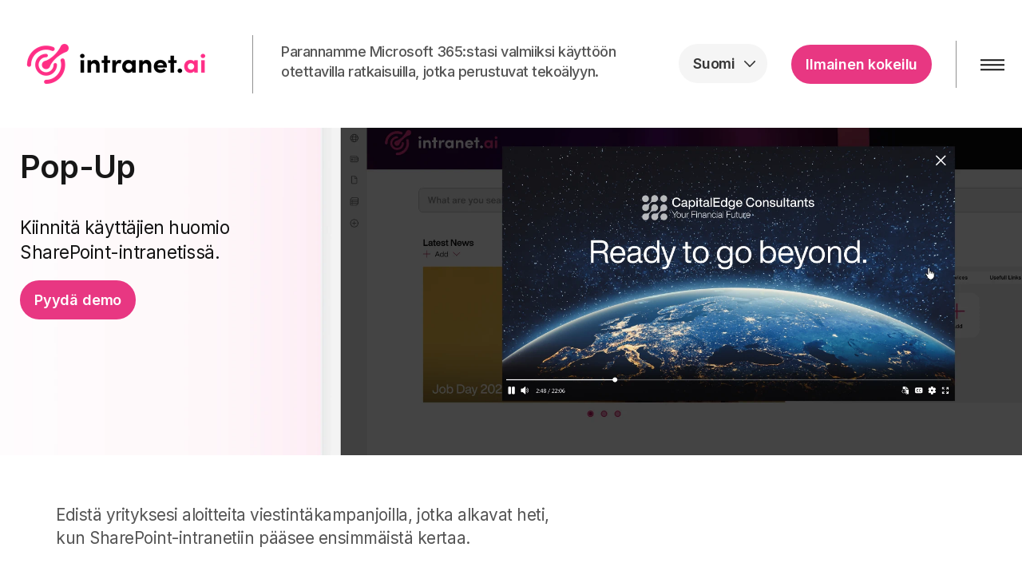

--- FILE ---
content_type: text/html; charset=utf-8
request_url: https://intranet.ai/ominaisuudet/pop-up/
body_size: 16727
content:

<!DOCTYPE html>
<html lang="fi">
<head>
    
<!-- Google Tag Manager -->
<script>(function(w,d,s,l,i){w[l]=w[l]||[];w[l].push({'gtm.start':
new Date().getTime(),event:'gtm.js'});var f=d.getElementsByTagName(s)[0],
j=d.createElement(s),dl=l!='dataLayer'?'&l='+l:'';j.async=true;j.src=
'https://www.googletagmanager.com/gtm.js?id='+i+dl;f.parentNode.insertBefore(j,f);
})(window,document,'script','dataLayer','GTM-564VS24');</script>
<!-- End Google Tag Manager -->

<meta name="google-site-verification" content="sS4N7cdN_kQAW2J6f3JDt1eAXD3NkwykmC-_2_iEiqI" />
    <meta charset="UTF-8">
    <meta name="viewport" content="width=device-width, initial-scale=1, maximum-scale=1, user-scalable=0">
    
     <!-- SEO canonical -->
       <link rel="canonical" href="https://intranet.ai/ominaisuudet/pop-up/"/>
    <title>Pop-Up: Kiinnit&#228; k&#228;ytt&#228;jien huomio SharePoint-intranetiss&#228;</title>
    <meta name="description" content="Edist&#228; uutisia ja yritysaloitteita viestint&#228;kampanjoilla, jotka aktivoituvat, kun SharePoint Online -intranetiin p&#228;&#228;see ensimm&#228;ist&#228; kertaa.">
	<meta property="og:type" content="website">
    <meta property="og:title" content="Pop-Up: Kiinnit&#228; k&#228;ytt&#228;jien huomio SharePoint-intranetiss&#228;" />
    <meta property="og:image" content="https://intranet.ai/media/1126/intranetaiopengraph.png" />
    <meta property="og:url" content="https://intranet.ai/ominaisuudet/pop-up/" />
    <meta property="og:description" content="Edist&#228; uutisia ja yritysaloitteita viestint&#228;kampanjoilla, jotka aktivoituvat, kun SharePoint Online -intranetiin p&#228;&#228;see ensimm&#228;ist&#228; kertaa." />
    <meta property="og:site_name" content="intranet.ai" />

    
 <!-- SCHEMA ORG -->
<script type="application/ld+json">
    {
      "@context": "https://schema.org/",
      "@type": "Product",
      "name": "Pop-Up: Kiinnit&#228; k&#228;ytt&#228;jien huomio SharePoint-intranetiss&#228;",
      "image": [
        "https://intranet.ai/media/1126/intranetaiopengraph.png"
      ],
      "description": "Edist&#228; uutisia ja yritysaloitteita viestint&#228;kampanjoilla, jotka aktivoituvat, kun SharePoint Online -intranetiin p&#228;&#228;see ensimm&#228;ist&#228; kertaa.",

       "offers": {
           "@type": "Offer",
           "availability": "https://schema.org/InStock",
           "price": "0.00",
           "priceCurrency": "EUR",
           "seller": {
                "@type": "Organization",
                "legalName": "intranet.ai",
                "url": "https://intranet.ai",
                "logo": "https://intranet.ai/media/1100/intranet.png?width=241&amp;amp;height=60",
                "contactPoint": [
                  {
                      "@type" : "ContactPoint",
                      "contactType" : "customer service",
                      "email": "contact@intranet.ai"
                  }
                ]
            }
       },
       "brand": {
           "@type": "Brand",
           "name": "intranet.ai",
           "logo": "https://intranet.ai/media/1100/intranet.png?width=241&amp;amp;height=60"
       }
 }
</script>


    <link rel="preconnect" href="https://fonts.googleapis.com">
    <link rel="preconnect" href="https://fonts.gstatic.com" crossorigin>
    <link rel="preconnect" href="https://cdn.jsdelivr.net">
    <link href="/styles/global.min.css?v=1.5.1" rel="stylesheet">
    <link href="https://fonts.googleapis.com/css2?family=IBM+Plex+Mono:wght@300;400;500;600;700&family=Inter:wght@200;300;400;500;600;700;800&display=swap" rel="stylesheet" media="print" onload="this.onload=null;this.removeAttribute('media');" fetchpriority="high">
    <link href="/styles/global.defer.min.css?v=1" rel="stylesheet" media="print" onload="this.onload=null;this.removeAttribute('media');" fetchpriority="high">

        <style>
        header #logo, header #logodark {
            width: 241px;
        }

        header #logo a {
            width: 241px;
            height: 60px;
            background-image: url('/media/1100/intranet.png?width=241&amp;height=60');
            background-repeat:no-repeat; background-position:center;
        }

        .huge-menu #logodark a {
            width: 241px;
            height: 60px;
            background-image: url('/media/1101/intranet-white.png?width=241&amp;height=60');
            background-repeat: no-repeat;
            background-position: center;
        }

        @media only screen and (-webkit-min-device-pixel-ratio : 1.5), only screen and (min-device-pixel-ratio : 1.5), only screen and (-webkit-min-device-pixel-ratio : 2), only screen and (min-device-pixel-ratio : 2) {
            header #logo a {
                background-image: url('/media/1100/intranet.png');
                background-size: 241px 60px;
            }
            header #logodark a {
                background-image: url('/media/1101/intranet-white.png');
                background-size: 241 px 60 px;
            }
        }

        @media screen and (max-width: 767.9px) {
            
        }
    </style>

        <link rel="alternate" href="https://intranet.ai/features/pop-up/" hreflang="en" data-action="redirect" />
        <link rel="alternate" href="https://intranet.ai/funzionalita/pop-up/" hreflang="it" data-action="redirect" />
        <link rel="alternate" href="https://intranet.ai/fonctionnalites/pop-up/" hreflang="fr" data-action="redirect" />
        <link rel="alternate" href="https://intranet.ai/funktionen/pop-up/" hreflang="de" data-action="redirect" />
        <link rel="alternate" href="https://intranet.ai/funcionalidades/pop-up/" hreflang="es" data-action="redirect" />
        <link rel="alternate" href="https://intranet.ai/functies/pop-up/" hreflang="nl" data-action="redirect" />
        <link rel="alternate" href="https://intranet.ai/funktioner/pop-up/" hreflang="sv" data-action="redirect" />
        <link rel="alternate" href="https://intranet.ai/komponenter/pop-up/" hreflang="da" data-action="redirect" />
        <link rel="alternate" href="https://intranet.ai/funksjoner/pop-up/" hreflang="nb" data-action="redirect" />
        <link rel="alternate" href="https://intranet.ai/ominaisuudet/pop-up/" hreflang="fi" />


            <link rel="shortcut icon" href="/media/1102/intranetsquarelogo.png?width=32&height=32" type="image/png">
        <link rel="apple-touch-icon" sizes="57x57" href="/media/1102/intranetsquarelogo.png?width=57&height=57">
        <link rel="apple-touch-icon" sizes="60x60" href="/media/1102/intranetsquarelogo.png?width=60&height=60">
        <link rel="apple-touch-icon" sizes="72x72" href="/media/1102/intranetsquarelogo.png?width=72&height=72">
        <link rel="apple-touch-icon" sizes="76x76" href="/media/1102/intranetsquarelogo.png?width=76&height=76">
        <link rel="apple-touch-icon" sizes="114x114" href="/media/1102/intranetsquarelogo.png?width=114&height=114">
        <link rel="apple-touch-icon" sizes="120x120" href="/media/1102/intranetsquarelogo.png?width=120&height=120">
        <link rel="apple-touch-icon" sizes="144x144" href="/media/1102/intranetsquarelogo.png?width=144&height=144">
        <link rel="apple-touch-icon" sizes="152x152" href="/media/1102/intranetsquarelogo.png?width=152&height=152">
        <link rel="apple-touch-icon" sizes="180x180" href="/media/1102/intranetsquarelogo.png?width=180&height=180">
        <link rel="icon" type="image/png" href="/media/1102/intranetsquarelogo.png?width=16&height=16" sizes="16x16">
        <link rel="icon" type="image/png" href="/media/1102/intranetsquarelogo.png?width=32&height=32" sizes="32x32">
        <link rel="icon" type="image/png" href="/media/1102/intranetsquarelogo.png?width=96&height=96" sizes="96x96">
        <link rel="icon" type="image/png" href="/media/1102/intranetsquarelogo.png?width=192&height=192" sizes="192x192">
        <meta name="msapplication-square70x70logo" content="/media/1102/intranetsquarelogo.png?width=70&height=70" />
        <meta name="msapplication-square150x150logo" content="/media/1102/intranetsquarelogo.png?width=150&height=150" />
        <meta name="msapplication-wide310x150logo" content="/media/1102/intranetsquarelogo.png?width=310&height=150" />
        <meta name="msapplication-square310x310logo" content="/media/1102/intranetsquarelogo.png?width=310&height=310" />

    
</head>

<body 


     data-topic="unset" class="advanced-page banner-top  fixed-width "
>
    <script defer src="https://cdn.jsdelivr.net/npm/jquery-2-patched@2.2.4-patched/dist/jquery.min.js"></script>
    <script defer src="https://cdn.jsdelivr.net/npm/slick-carousel@1.8.1/slick/slick.min.js"></script>
    <script defer src="https://cdn.jsdelivr.net/npm/bootstrap@3.4.1/dist/js/bootstrap.min.js"></script>
    <script async defer src="https://www.google.com/recaptcha/api.js?render=6LdcOuUqAAAAADximBfWWxtGpwLX9yCytpXn8Jv9"></script>
    <script defer src="/scripts/plugins.min.js"></script>
    <script defer src="/scripts/application.min.js?v=1.5"></script>
    <script defer src="https://cdn.jsdelivr.net/npm/jquery-validation@1.20.0/dist/jquery.validate.min.js"></script>
    <script defer src="/scripts/jquery.unobtrusive-ajax.min.js"></script>
    <link href="https://cdn.jsdelivr.net/npm/font-awesome@4.3.0/css/font-awesome.min.css" rel="stylesheet" media="none" onload="this.media='all';">
    <link href="https://cdn.jsdelivr.net/npm/ionicons@2.0.1/css/ionicons.min.css" rel="stylesheet" media="none" onload="this.media='all';">

    <script>
        document.addEventListener('DOMContentLoaded', function () { $(".price-comparison td:empty").popover({ content: "Laajennuspaketti = Voit lisätä jopa 3 ominaisuutta korkeamman tason intranet-suunnitelmista kuin se, jonka ostit.", title: "Saatavilla Laajennuspaketti", placement: "top", template: '<div class="popover d4s-popover" role="tooltip"><h3 class="popover-title"></h3><div class="popover-content"></div></div>', trigger: "hover focus", container: "body" }) });
    </script>

    <!-- Google Tag Manager (noscript) -->
<noscript><iframe src="https://www.googletagmanager.com/ns.html?id=GTM-564VS24"
height="0" width="0" style="display:none;visibility:hidden"></iframe></noscript>
<!-- End Google Tag Manager (noscript) -->
    <a class="skip-to-content sr-only" href="#content">Skip to the content</a>
    <div id="site">
        <header id="menu">
            <div class="container">
                <div class="row"
                     style="height: 100%; display: flex; align-items: center">
                    
    <div class="col-xs-6 col-md-6 col-lg-8 logo-left">
        <div id="logo" >
            <a href="/fi/">intranet.ai</a>
            <span class="subtitle">&#196;lyk&#228;s digitaalinen ty&#246;paikka</span>
        </div>
        <div class="logo-center hidden-md hidden-sm hidden-xs">
            <p class="logo-text">Parannamme Microsoft 365:stasi valmiiksi käyttöön<br />otettavilla ratkaisuilla, jotka perustuvat tekoälyyn.</p>
            
        </div>
        <div class="sticky-subtitle">
            	
    <nav class="top">
        <ul>
                        <li>
                            <a href="/miksi-intranetai/"  >Miksi intranet.ai</a>      
                        </li>
                        <li>
                            <a href="/hinnoittelu/"  >Hinnoittelu</a>      
                        </li>
                        <li>
                            <a href="/ominaisuudet/"  >Ominaisuudet</a>      
                        </li>
                        <li>
                            <a href="/kumppaniohjelma/"  >Kumppanit</a>      
                        </li>

        </ul>                                                            
	</nav> 



        </div>
    </div>
<nav class="col-xs-6 col-md-6 col-lg-4 logo-right">
    <div class="logo-selector">
        <div class="language-header" id="language-header">
    <button type="button" class="btn btn-default" title="Current language" aria-expanded="false" onclick="openClose()">
        <span class="pull-left">
            <span class="picker-lang hidden-xs hidden-sm" id="language-name"></span>
            <span class="picker-lang hidden-lg hidden-md" id="language-name-mobile"></span>
        </span>
        <span class="custom-caret"></span>
    </button>
    <div class="language-selector">
        <div class="container">
            <div class="languages">
                <div class="title">Vaihda kieli</div>
                <div class="list">
                    <a href="/da"><span class='flag-icon flag-icon-custom-da'></span><span class='lang'>Dansk</span></a>
                    <a href="/de"><span class='flag-icon flag-icon-custom-de'></span><span class='lang'>Deutsch</span></a>
                    <a href="/"><span class='flag-icon flag-icon-custom-us'></span><span class='lang'>English</span></a>
                    <a href="/es"><span class='flag-icon flag-icon-custom-es'></span><span class='lang'>Español</span></a>
                    <a href="/fr"><span class='flag-icon flag-icon-custom-fr'></span><span class='lang'>Français</span></a>
                    <a href="/it"><span class='flag-icon flag-icon-custom-it'></span><span class='lang'>Italiano</span></a>
                    <a href="/nl"><span class='flag-icon flag-icon-custom-nl'></span><span class='lang'>Nederlands</span></a>
                    <a href="/nb"><span class='flag-icon flag-icon-custom-nb'></span><span class='lang'>Norsk</span></a>
                    <a href="/fi"><span class='flag-icon flag-icon-custom-fi'></span><span class='lang'>Suomi</span></a>
                    <a href="/sv"><span class='flag-icon flag-icon-custom-sv'></span><span class='lang'>Svenska</span></a>
                </div>
            </div>
        </div>
    </div>
</div>
<script>
    var currentLang = "Finnish";
    var displayDesktop = "English";
    var displayMobile = "Eng"
    if(currentLang.indexOf("Italian") >= 0)
    {
        displayDesktop = "Italiano";
        displayMobile = "Ita"
    }
    else if (currentLang == "German")
    {
        displayDesktop = "Deutsch";
        displayMobile = "Deu"
    }
    else if(currentLang.indexOf("French") >= 0)
    {
        displayDesktop = "Français";
        displayMobile = "Fra"
    }
     else if(currentLang.indexOf("Spanish") >= 0)
    {
        displayDesktop = "Español";
        displayMobile = "Spa"
    }
    else if (currentLang.indexOf("Dutch") >= 0) {
        displayDesktop = "Nederlands";
        displayMobile = "Nld"
    }
    else if (currentLang.indexOf("Swedish") >= 0) {
        displayDesktop = "Svenska";
        displayMobile = "Swe"
    }
    else if (currentLang.indexOf("Finnish") >= 0) {
        displayDesktop = "Suomi";
        displayMobile = "Fin"
    }
    else if (currentLang.indexOf("Danish") >= 0) {
        displayDesktop = "Dansk";
        displayMobile = "Dnk"
    }
    else if (currentLang.indexOf("Norwegian") >= 0) {
        displayDesktop = "Norsk";
        displayMobile = "Nor"
    }
    document.getElementById('language-name').innerText = displayDesktop;
    document.getElementById('language-name-mobile').innerText = displayMobile;
    document.addEventListener('DOMContentLoaded', function () {
        for (const element of document.getElementsByClassName("language-name-footer")) {
            element.innerText = displayDesktop;
        }
    })  
</script>
    </div>
    <div class="logo-free-trial hidden-xs">
        <a class="btn c1-bg c5-text rounded-big" href="/koskien-meita/kokeile-ilmaiseksi/"  >Ilmainen kokeilu</a>
    </div>
    <div class="logo-menu">
        <a class="open-menu hidden-sm hidden-xs hidden-md" onclick="openHugeMenu(false)" href="#">
            <span>Valikko</span> <img src="/media/4619/openmenu.png" alt="open menu">
        </a>
        <a class="open-menu hidden-lg" onclick="openHugeMenu(true)" href="#">
            <img src="/media/4619/openmenu.png" alt="open menu">
        </a>
    </div>
</nav>


                </div>
            </div>
            <div class="navigation">
                <div class="huge-menu" style="display: none;inset: 0px; z-index: 5000; position: fixed; top: 0;left: 0;right: 0;bottom: 0; margin: 0; background-color: #1A1A1A;overflow-y: auto;">
                    
    <div class="dark clearfix container">
        <div class="row header">
            <div class="col-xs-6 col-lg-9 logo-left">
                <div id="logodark">
                    <a href="/fi/"></a>
                    <span class="subtitle">&#196;lyk&#228;s digitaalinen ty&#246;paikka</span>
                </div>
                <div class="logo-center hidden-md hidden-sm hidden-xs">
                    <p class="logo-text">Parannamme Microsoft 365:stasi valmiiksi käyttöön<br />otettavilla ratkaisuilla, jotka perustuvat tekoälyyn.</p>
                </div>
            </div>
            <nav class="col-xs-6 col-lg-3 logo-right">
                <div class="logo-free-trial hidden-xs">
                    <a class="btn c1-bg c5-text rounded-big" href="/koskien-meita/kokeile-ilmaiseksi/"  >Ilmainen kokeilu</a>
                </div>
                <div class="logo-menu">
                    <a class="close-menu" onclick="closeHugeMenu()" href="#">
                        <span>Valikko</span> <img src="/media/4620/closemenu.png" alt="close menu">
                    </a>
                </div>
            </nav>
        </div>
        <div class="row fill-space big-menu-body hidden-xs hidden-sm hidden-md">
            <div class="top-menu top-menu--big-links col-lg-4 h-100">
                <p class="list-heading">AIHEET</p>
                <div class="list">
                    <a class="listItem " data-section="43378" href="/miksi-intranetai/" target="_self"><span onmouseover="showSubSection(43378)">Miksi intranet.ai</span></a>
                    <a class="listItem hasChild" data-section="43394" href="/hinnoittelu/" target="_self"><span onmouseover="showSubSection(43394)">Hinnoittelu</span></a>
                    <a class="listItem hasChild" data-section="43495" href="/ominaisuudet/" target="_self"><span onmouseover="showSubSection(43495)">Ominaisuudet</span></a>
                    <a class="listItem hasChild" data-section="43984" href="/koskien-meita/" target="_self"><span onmouseover="showSubSection(43984)">Koskien meit&#228;</span></a>
                    <a class="listItem " data-section="44026" href="/kumppaniohjelma/" target="_self"><span onmouseover="showSubSection(44026)">Kumppanit</span></a>
                </div>
            </div>
            <div class="top-menu top-menu--subpage col-lg-4 h-100">
                <div class="list" data-section="43394" style="display:none;">
                    <p class="list-heading">Hinnoittelu</p>
                    <a class="listItem" data-subsection="43394" href="/hinnoittelu/" target="_self">
                        <span onmouseover="showSubSubSection(43394)">Vertaa suunnitelmiamme</span>
                    </a>
                    <a class="listItem " data-subsection="-1" href="/hinnoittelu/?show=Viestint%C3%A4%C3%A4%20vartenSharePoint-intranet" target="_self">
                        <span onmouseover="showSubSubSection(-1)">SharePoint-intranet</span>
                    </a>
                    <a class="listItem " data-subsection="-2" href="/hinnoittelu/?show=Viestint%C3%A4%C3%A4%20vartenIntranet-analytiikka" target="_self">
                        <span onmouseover="showSubSubSection(-2)">Intranet-analytiikka</span>
                    </a>
                    <a class="listItem " data-subsection="-3" href="/hinnoittelu/?show=Oppimista%20vartenMikrooppiminen" target="_self">
                        <span onmouseover="showSubSubSection(-3)">Mikrooppiminen</span>
                    </a>
                    <a class="listItem " data-subsection="-4" href="/hinnoittelu/?show=Tuottavuutta%20vartenAsiakirjojen%20hallintaj%C3%A4rjestelm%C3%A4" target="_self">
                        <span onmouseover="showSubSubSection(-4)">Asiakirjojen hallintaj&#228;rjestelm&#228;</span>
                    </a>
                    <a class="listItem " data-subsection="43437" href="/hinnoittelu/sisaverkkopalvelut/" target="_self">
                        <span onmouseover="showSubSubSection(43437)">Palvelut ja konsultointi</span>
                    </a>

                </div>
                <div class="list" data-section="43495" style="display:none;">
                    <p class="list-heading">Ominaisuudet</p>
                    <a class="listItem" data-subsection="43495" href="/ominaisuudet/" target="_self">
                        <span onmouseover="showSubSubSection(43495)">Tuoteluettelo</span>
                    </a>
                    <a class="listItem " data-subsection="43507" href="/ominaisuudet/viestinta/" target="_self">
                        <span onmouseover="showSubSubSection(43507)">Viestint&#228;&#228; varten</span>
                    </a>
                    <a class="listItem " data-subsection="43515" href="/ominaisuudet/oppiminen/" target="_self">
                        <span onmouseover="showSubSubSection(43515)">Oppimista varten</span>
                    </a>
                    <a class="listItem " data-subsection="43540" href="/ominaisuudet/lisaominaisuudet/" target="_self">
                        <span onmouseover="showSubSubSection(43540)">Tuottavuutta varten</span>
                    </a>
                    <a class="listItem " data-subsection="43547" href="/ominaisuudet/tieto/" target="_self">
                        <span onmouseover="showSubSubSection(43547)">Tietopohjaa varten</span>
                    </a>

                </div>
                <div class="list" data-section="43984" style="display:none;">
                    <p class="list-heading">Koskien meit&#228;</p>
                    <a class="listItem" data-subsection="43984" href="/koskien-meita/" target="_self">
                        <span onmouseover="showSubSubSection(43984)">Tiimimme</span>
                    </a>
                    <a class="listItem " data-subsection="43992" href="/koskien-meita/koskien-intranetai/" target="_self">
                        <span onmouseover="showSubSubSection(43992)">Koskien intranet.ai</span>
                    </a>
                    <a class="listItem " data-subsection="62345" href="/koskien-meita/vaara-demo/" target="_self">
                        <span onmouseover="showSubSubSection(62345)">Vaara demo</span>
                    </a>
                    <a class="listItem " data-subsection="44003" href="/koskien-meita/kokeile-ilmaiseksi/" target="_self">
                        <span onmouseover="showSubSubSection(44003)">Kokeile ilmaiseksi</span>
                    </a>
                    <a class="listItem " data-subsection="44011" href="/koskien-meita/ota-yhteytta/" target="_self">
                        <span onmouseover="showSubSubSection(44011)">Ota yhteytt&#228;</span>
                    </a>
                    <a class="listItem " data-subsection="44016" href="/koskien-meita/ukk/" target="_self">
                        <span onmouseover="showSubSubSection(44016)">UKK</span>
                    </a>

                </div>
            </div>
            <div class="top-menu top-menu--subsubpage col-lg-4 h-100">
            </div>
        </div>
        <div class="row fill-space big-menu-body hidden-lg">
            <div class="top-menu top-menu--big-links mobile col-xs-12">
                <p class="list-heading">AIHEET</p>
                <div class="panel-group" id="accordion-43378">
                    <div class="panel panel-default">
                        <div class="panel-heading ">
                            <p class="panel-title">
                                    <a class="accordion-section-link" href="/miksi-intranetai/" target="_self"><span>Miksi intranet.ai</span></a>
                            </p>
                        </div>


                    </div>
                </div>
                <div class="panel-group" id="accordion-43394">
                    <div class="panel panel-default">
                        <div class="panel-heading hasChild">
                            <p class="panel-title">
                                <a class="accordion-toggle collapsed" data-toggle="collapse" data-parent="#accordion-43394" href="#43394">
                                    Hinnoittelu
                                </a>
                            </p>
                        </div>
                        <div id="43394" class="panel-collapse collapse">
                            <div class="panel-heading">
                                <p class="panel-title">
                                    <a class="accordion-section-link" href="/hinnoittelu/" target="_self"><span>Vertaa suunnitelmiamme</span></a>
                                </p>
                            </div>

                            <div class="panel-group" id="accordion--1">
                                <div class="panel panel-default">
                                    <div class="panel-heading ">
                                        <p class="panel-title">
                                            <a class="accordion-section-link" href="/hinnoittelu/?show=Viestint%C3%A4%C3%A4%20vartenSharePoint-intranet" target="_self">
                                                <span>SharePoint-intranet</span>
                                            </a>
                                        </p>
                                    </div>


                                </div>
                            </div>
                            <div class="panel-group" id="accordion--2">
                                <div class="panel panel-default">
                                    <div class="panel-heading ">
                                        <p class="panel-title">
                                            <a class="accordion-section-link" href="/hinnoittelu/?show=Viestint%C3%A4%C3%A4%20vartenIntranet-analytiikka" target="_self">
                                                <span>Intranet-analytiikka</span>
                                            </a>
                                        </p>
                                    </div>


                                </div>
                            </div>
                            <div class="panel-group" id="accordion--3">
                                <div class="panel panel-default">
                                    <div class="panel-heading ">
                                        <p class="panel-title">
                                            <a class="accordion-section-link" href="/hinnoittelu/?show=Oppimista%20vartenMikrooppiminen" target="_self">
                                                <span>Mikrooppiminen</span>
                                            </a>
                                        </p>
                                    </div>


                                </div>
                            </div>
                            <div class="panel-group" id="accordion--4">
                                <div class="panel panel-default">
                                    <div class="panel-heading ">
                                        <p class="panel-title">
                                            <a class="accordion-section-link" href="/hinnoittelu/?show=Tuottavuutta%20vartenAsiakirjojen%20hallintaj%C3%A4rjestelm%C3%A4" target="_self">
                                                <span>Asiakirjojen hallintaj&#228;rjestelm&#228;</span>
                                            </a>
                                        </p>
                                    </div>


                                </div>
                            </div>
                            <div class="panel-group" id="accordion-43437">
                                <div class="panel panel-default">
                                    <div class="panel-heading ">
                                        <p class="panel-title">
                                            <a class="accordion-section-link" href="/hinnoittelu/sisaverkkopalvelut/" target="_self">
                                                <span>Palvelut ja konsultointi</span>
                                            </a>
                                        </p>
                                    </div>


                                </div>
                            </div>

                        </div>


                    </div>
                </div>
                <div class="panel-group" id="accordion-43495">
                    <div class="panel panel-default">
                        <div class="panel-heading hasChild">
                            <p class="panel-title">
                                <a class="accordion-toggle collapsed" data-toggle="collapse" data-parent="#accordion-43495" href="#43495">
                                    Ominaisuudet
                                </a>
                            </p>
                        </div>
                        <div id="43495" class="panel-collapse collapse">
                            <div class="panel-heading">
                                <p class="panel-title">
                                    <a class="accordion-section-link" href="/ominaisuudet/" target="_self"><span>Tuoteluettelo</span></a>
                                </p>
                            </div>

                            <div class="panel-group" id="accordion-43507">
                                <div class="panel panel-default">
                                    <div class="panel-heading ">
                                        <p class="panel-title">
                                            <a class="accordion-section-link" href="/ominaisuudet/viestinta/" target="_self">
                                                <span>Viestint&#228;&#228; varten</span>
                                            </a>
                                        </p>
                                    </div>


                                </div>
                            </div>
                            <div class="panel-group" id="accordion-43515">
                                <div class="panel panel-default">
                                    <div class="panel-heading ">
                                        <p class="panel-title">
                                            <a class="accordion-section-link" href="/ominaisuudet/oppiminen/" target="_self">
                                                <span>Oppimista varten</span>
                                            </a>
                                        </p>
                                    </div>


                                </div>
                            </div>
                            <div class="panel-group" id="accordion-43540">
                                <div class="panel panel-default">
                                    <div class="panel-heading ">
                                        <p class="panel-title">
                                            <a class="accordion-section-link" href="/ominaisuudet/lisaominaisuudet/" target="_self">
                                                <span>Tuottavuutta varten</span>
                                            </a>
                                        </p>
                                    </div>


                                </div>
                            </div>
                            <div class="panel-group" id="accordion-43547">
                                <div class="panel panel-default">
                                    <div class="panel-heading ">
                                        <p class="panel-title">
                                            <a class="accordion-section-link" href="/ominaisuudet/tieto/" target="_self">
                                                <span>Tietopohjaa varten</span>
                                            </a>
                                        </p>
                                    </div>


                                </div>
                            </div>

                        </div>


                    </div>
                </div>
                <div class="panel-group" id="accordion-43984">
                    <div class="panel panel-default">
                        <div class="panel-heading hasChild">
                            <p class="panel-title">
                                <a class="accordion-toggle collapsed" data-toggle="collapse" data-parent="#accordion-43984" href="#43984">
                                    Koskien meit&#228;
                                </a>
                            </p>
                        </div>
                        <div id="43984" class="panel-collapse collapse">
                            <div class="panel-heading">
                                <p class="panel-title">
                                    <a class="accordion-section-link" href="/koskien-meita/" target="_self"><span>Tiimimme</span></a>
                                </p>
                            </div>

                            <div class="panel-group" id="accordion-43992">
                                <div class="panel panel-default">
                                    <div class="panel-heading ">
                                        <p class="panel-title">
                                            <a class="accordion-section-link" href="/koskien-meita/koskien-intranetai/" target="_self">
                                                <span>Koskien intranet.ai</span>
                                            </a>
                                        </p>
                                    </div>


                                </div>
                            </div>
                            <div class="panel-group" id="accordion-62345">
                                <div class="panel panel-default">
                                    <div class="panel-heading ">
                                        <p class="panel-title">
                                            <a class="accordion-section-link" href="/koskien-meita/vaara-demo/" target="_self">
                                                <span>Vaara demo</span>
                                            </a>
                                        </p>
                                    </div>


                                </div>
                            </div>
                            <div class="panel-group" id="accordion-44003">
                                <div class="panel panel-default">
                                    <div class="panel-heading ">
                                        <p class="panel-title">
                                            <a class="accordion-section-link" href="/koskien-meita/kokeile-ilmaiseksi/" target="_self">
                                                <span>Kokeile ilmaiseksi</span>
                                            </a>
                                        </p>
                                    </div>


                                </div>
                            </div>
                            <div class="panel-group" id="accordion-44011">
                                <div class="panel panel-default">
                                    <div class="panel-heading ">
                                        <p class="panel-title">
                                            <a class="accordion-section-link" href="/koskien-meita/ota-yhteytta/" target="_self">
                                                <span>Ota yhteytt&#228;</span>
                                            </a>
                                        </p>
                                    </div>


                                </div>
                            </div>
                            <div class="panel-group" id="accordion-44016">
                                <div class="panel panel-default">
                                    <div class="panel-heading ">
                                        <p class="panel-title">
                                            <a class="accordion-section-link" href="/koskien-meita/ukk/" target="_self">
                                                <span>UKK</span>
                                            </a>
                                        </p>
                                    </div>


                                </div>
                            </div>

                        </div>


                    </div>
                </div>
                <div class="panel-group" id="accordion-44026">
                    <div class="panel panel-default">
                        <div class="panel-heading ">
                            <p class="panel-title">
                                    <a class="accordion-section-link" href="/kumppaniohjelma/" target="_self"><span>Kumppanit</span></a>
                            </p>
                        </div>


                    </div>
                </div>
            </div>
        </div>
        
      <div class="row footer">
          <div class="col-lg-12 col-md-12 col-sm-12 col-xs-12 footer-body">
              <div class="col-sm-12 col-md-12 col-lg-5">
                  <div class="list-heading">Hy&#246;dylliset linkit</div>
                  <div class="links">
                      <a href="/miksi-intranetai/"  >Miksi intranet.ai</a>
                      <a href="/hinnoittelu/"  >Hinnoittelu</a>
                      <a href="/ominaisuudet/"  >Ominaisuudet</a>
                      <a href="/artikkelit/"  >Artikkelit</a>
                      <a href="/koskien-meita/"  >Koskien meit&#228;</a>
                      <a href="https://docs.intranet.ai/" target="_blank"  title="" >Tekninen dokumentaatio</a>
                      <a href="/koskien-meita/ukk/"  >UKK</a>
                      <a href="/koskien-meita/ota-yhteytta/"  >Ota yhteytt&#228;</a>
                  </div>
              </div>
              <div class="col-xs-12 col-sm-12 col-md-8 col-lg-4">
                  <div class="list-heading">INTRANET.AI</div>
                  <div class="company-details">
                      <address>
                          	
        <div class="company-details">
		    <address>
			    <p><span></span><span>intranet.ai s.r.l. - Via Fabio Filzi, 5 - 20124 Milano MI - Italia<br /></span>VAT: IT11172630961, Tel: +39 02 39 29 5655</p>
		    </address>
        	    	    </div> 

                      </address>
                  </div>
                  <div>
                      

<style>
    @media screen and (max-width: 992px) and (min-width: 319px) {
        .social {
            text-align: center;
        }
    }
</style>


                  </div>
              </div>
              <div class="col-xs-12 col-sm-12 col-md-4 col-lg-3">
                  <div class="customer-logo-container">
                      <div class="bottom-logo">
                          <img src="/media/6618/intranetai-best-customer-service.png" alt="intranet.ai customer logo">
                      </div>
                      <div class="bottom-logo">
                          <img src="/media/4784/iai006-capterra.svg" alt="intranet.ai logo">
                      </div>
                  </div>
              </div>
          </div>
            <div class="col-lg-12 col-md-12 col-sm-12 col-xs-12 menu-footer">
                <div class="col-xs-12 col-sm-12 col-md-12 col-lg-3 justify-center">
                    <p class="copyright"> &copy; 2026 intranet.ai &trade; All rights reserved</p>
                </div>
                <div class="col-xs-12 col-sm-12 col-md-12 col-lg-6 justify-center">
                    <ul class="footer-bottom-links">
                        	
		    <li>
                <a href="/policy/privacy-policy/"  >Privacy Policy</a>                                       
		    </li>
		    <li>
                <a href="/policy/newsletter-policy/"  >Newsletter Policy</a>                                       
		    </li>
		    <li>
                <a href="/policy/customers-and-suppliers-policy/"  >Customer and Suppliers Policy</a>                                       
		    </li>
		    <li>
                <a href="/policy/cookie-policy/"  >Cookie Policy</a>                                       
		    </li>

                    </ul>
                </div>
                <div class="col-xs-12 col-sm-12 col-md-12 col-lg-3">
                    <div class="footer-bottom-links justify-space language-links">
                        <a href="/" title="English"><span class='flag-icon flag-icon-custom-us'></span></a>
                        <a href="/it" title="Italiano"><span class='flag-icon flag-icon-custom-it'></span></a>
                        <a href="/de" title="Deutsch"><span class='flag-icon flag-icon-custom-de'></span></a>
                        <a href="/fr" title="Français"><span class='flag-icon flag-icon-custom-fr'></span></a>
                        <a href="/es" title="Español"><span class='flag-icon flag-icon-custom-es'></span></a>
                        <a href="/nl" title="Nederlands"><span class='flag-icon flag-icon-custom-nl'></span></a>
                        <a href="/sv" title="Svenska"><span class='flag-icon flag-icon-custom-sv'></span></a>
                        <a href="/fi" title="Suomi"><span class='flag-icon flag-icon-custom-fi'></span></a>
                        <a href="/da" title="Dansk"><span class='flag-icon flag-icon-custom-da'></span></a>
                        <a href="/nb" title="Norsk"><span class='flag-icon flag-icon-custom-nb'></span></a>
                    </div>
                </div>
            </div>
        </div>



    </div>


                </div>
            </div>
            <div class="row" id="sticky-nav">
                <div class="row">
                    <div class="sticky-subtitle">
                        	
    <nav class="top">
        <ul>
                        <li>
                            <a href="/miksi-intranetai/"  >Miksi intranet.ai</a>      
                        </li>
                        <li>
                            <a href="/hinnoittelu/"  >Hinnoittelu</a>      
                        </li>
                        <li>
                            <a href="/ominaisuudet/"  >Ominaisuudet</a>      
                        </li>
                        <li>
                            <a href="/kumppaniohjelma/"  >Kumppanit</a>      
                        </li>

        </ul>                                                            
	</nav> 



                    </div>
                </div>
            </div>
        </header>

        <div id="content">
            


            






        <section class="content apc banner no-padding header-video banner-gradient gradient-pink text-narrow" id="pos_43893">
            <div class="slides" data-slick='{"dots": false ,"arrows": false }'>
                    <div class="item  medium  c5-bg">
	                    
						<!-- IMAGE -->
						<div fetchpriority="high" class="image" style="background-image:url('/media/5048/pop-up-header.webp?mode=pad&rnd=133422609170000000')">
							
						</div>
						<!--// IMAGE -->


                            <div class="info">
                                <div class="container">
                                    <!-- ROW -->
                                    <div class="row">

                                        <div class="table">
				                            <div class="table-cell">

                                                <div class="col-md-8 col-xs-12 text-left">
                                                    <h2 class="heading main c3-text " data-os-animation="fadeInUp" data-os-animation-delay="0.1s">Pop-Up</h2>                                                                                                        <div class="text  " data-os-animation="fadeInUp" data-os-animation-delay="0.2s">
                                                        <p><span class="intro"><br />Kiinnitä käyttäjien huomio<br />SharePoint-intranetissä.</span></p>
                                                    </div>

                                                    <div class="link-container">
                                                    <p class="link " data-os-animation="fadeInUp" data-os-animation-delay="0.3s">
                                                        <a class="btn c1-bg c5-text" href="/koskien-meita/kokeile-ilmaiseksi/"  >Pyyd&#228; demo</a>
                                                    </p>
                                                                                                        </div>
                                                </div>
                                            </div>
                                        </div>
                                    </div>
                                    <!--// ROW -->
                                </div>
                            </div>
                                            </div>
            </div>
        </section>




    <section class="content apc standard-components  c5-bg"  id="pos_43894">
        

            <div class="container"><div class="row"><div class="wide-col col-xs-12">
    <!-- PAGE COMPONENT GRID -->
    <div class="spc umb-grid  " data-os-animation="fadeIn" data-os-animation-delay="0s" >
	
        




        <div class="" data-os-animation="fadeIn" data-os-animation-delay="0">

            
    <div class="umb-grid">
                <div class="grid-section">
    <div >
        <div class='container'>
        <div class="row clearfix">
            <div class="col-md-8 column">
                <div >
                            
    
<p><span class="intro">Edistä yrityksesi aloitteita viestintäkampanjoilla, jotka alkavat heti,<br />kun SharePoint-intranetiin pääsee ensimmäistä kertaa.</span></p>


                </div>
            </div>            <div class="col-md-4 column">
                <div >
                </div>
            </div>        </div>
        </div>
    </div>
                </div>
    </div>




        </div>
    
        




    </div>
    <!-- PAGE COMPONENT GRID -->
        </div></div></div>


    </section>



    <section class="content apc standard-components  c3-bg"  id="pos_43895">
        

            <div class="container"><div class="row"><div class="wide-col col-xs-12">
    <!-- PAGE COMPONENT GRID -->
    <div class="spc umb-grid  " data-os-animation="fadeIn" data-os-animation-delay="0s" >
	
        




        <div class="" data-os-animation="fadeIn" data-os-animation-delay="0">

            
    <div class="umb-grid">
                <div class="grid-section">
    <div >
        <div class='container'>
        <div class="row clearfix">
            <div class="col-md-6 column">
                <div >
                            
    
<h1>SharePointin ponnahdusikkunat:<br />miksi yrityksesi tarvitsee niitä?</h1>


                </div>
            </div>            <div class="col-md-6 column">
                <div >
                            
    
<p><span class="intro">Lisää osallistumista aloitteisiin mainossisällöllä, joka ilmestyy automaattisesti ensimmäisellä intranet-käynnillä.</span></p>
<p><span class="intro">Käyttäjät voivat klikata ponnahdusikkunaa päästäkseen syvällisille sivuille ja saadakseen lisätietoja mainostetusta sisällöstä.</span></p>
<p><span class="intro">Varmista käyttäjien maksimaalinen vastaanotto.</span></p>


                </div>
            </div>        </div>
        </div>
    </div>
                </div>
    </div>




        </div>
    
        




    </div>
    <!-- PAGE COMPONENT GRID -->
        </div></div></div>


    </section>





    <section class="content apc text-with-slideshow  c5-bg "  id="pos_43896">
            <div class="container"><div class="row">
        <div class="slides-side col-md-6 col-xs-12 pull-left " data-os-animation="fadeInLeft" data-os-animation-delay="0">
                <div class="slides" data-slick='{"dots": false ,"arrows": false }'>
                                <div class="item image ">

                                    <img class="" src="/media/4711/group-2855-3.svg?mode=pad&amp;rnd=133398679940000000" alt="Contenuti dinamici nella intranet SharePoint">



                                </div>
                </div>
        </div>
        <div class="text-side col-md-5 col-xs-12 pull-right " data-os-animation="fadeIn" data-os-animation-delay="0">
            <!-- INFO -->
            <div class="info text-left">


<h3 class="heading main c3-text">Dynaaminen ja vuorovaikutteinen sisältö</h3>
                <div class="text base-text">
                    <p><span class="intro"><br />Luo videoita, kuvia ja karuselleja yrityksen aloitteiden edistämiseksi.</span></p>
<p><span class="intro">Käytä komponenttiamme, jotta ne näkyvät näkyvästi kollegoille, kun he käyttävät intranetiä. Opasta heidät löytämään verkkosivustoja ja syventäviä sivuja, kyselylomakkeita, testejä ja muita hyödyllisiä resursseja.</span></p>
                </div>
                <div class="link-container justify-start">

                </div>

            </div>
            <!--// INFO -->
        </div>
        </div></div>
    </section>





    <section class="content apc text-with-slideshow  c5-bg "  id="pos_43897">
            <div class="container"><div class="row">
        <div class="slides-side col-md-6 col-xs-12 pull-right " data-os-animation="fadeInRight" data-os-animation-delay="0">
                <div class="slides" data-slick='{"dots": false ,"arrows": false }'>
                                <div class="item image ">

                                    <img class="" src="/media/4715/group-2853-2.svg?mode=pad&amp;rnd=133398690730000000" alt="Personalizzare campagne di comunicazione nella intranet SharePoint">



                                </div>
                </div>
        </div>
        <div class="text-side col-md-5 col-xs-12 pull-left " data-os-animation="fadeIn" data-os-animation-delay="0">
            <!-- INFO -->
            <div class="info text-left">


<h3 class="heading main c3-text">Mukauta kampanjasi</h3>
                <div class="text base-text">
                    <p><span class="intro"><br />Voit määrittää kampanjoiden keston ja taajuuden ja päättää, kuinka monta kertaa päivässä ja kuinka kauan ne näkyvät, kun intranet käynnistyy.</span></p>
<p><span class="intro">Ominaisuutemme avulla voit kohdentaa sisällön eri kohderyhmille, jolloin tavoitat vain edistettävään aloitteeseen osallistuvien toimistojen ja osastojen kollegat.</span></p>
                </div>
                <div class="link-container justify-start">

                </div>

            </div>
            <!--// INFO -->
        </div>
        </div></div>
    </section>





    <section class="content apc text-with-slideshow  c5-bg "  id="pos_63946">
            <div class="container"><div class="row">
        <div class="slides-side col-md-6 col-xs-12 pull-left " data-os-animation="fadeInLeft" data-os-animation-delay="0">
                <div class="slides" data-slick='{"dots": false ,"arrows": false }'>
                                <div class="item image ">

                                    <img class="" src="/media/4767/group-2854-1.svg?mode=pad&amp;rnd=133401254010000000" alt="configurazione semplice">



                                </div>
                </div>
        </div>
        <div class="text-side col-md-5 col-xs-12 pull-right " data-os-animation="fadeIn" data-os-animation-delay="0">
            <!-- INFO -->
            <div class="info text-left">


<h3 class="heading main c3-text">Yksinkertainen kokoonpano</h3>
                <div class="text base-text">
                    <p><span class="intro"><br />Huolehdimme komponentin määrittämisestä yrityksesi tarpeiden mukaan. Olemme kuitenkin suunnitelleet Pop-up-komponentin intuitiiviseksi Web-osaksi.</span></p>
<p><span class="intro">Kuten useimmat intranet.ai-komponentit, sitä voidaan hallita itsenäisesti kiitos <a href="https://docs.intranet.ai/sharepoint-intranet/configurations/pop-up">jatkuvasti päivitettävän dokumentaation</a>.</span><span style="font-size: 20px;"></span></p>
                </div>
                <div class="link-container justify-start">

                </div>

            </div>
            <!--// INFO -->
        </div>
        </div></div>
    </section>





        <section class="content apc reusable-content tabbed no-padding-top no-padding-bottom c5-bg "  id="pos_43898">

            






    <section class="content apc standard-components digital-d4s c3-bg" id="pos_45202">
        


            <div class="container"><div class="row"><div class="wide-col col-xs-12">
                                                          <div class="spc digital-workspace" >
                                                              <div class="left-side">
                                                                  <div class="title"><h2><span>Täydellinen SharePoint-intranet<br />integroituna Microsoft 365:een,<br />alkaen <strong>3 950 €/vuosi</strong>.</span></h2></div>                                                                  
                                                                  <div class="subtitle">
                                                                      <div class="capterra-logo">
                                                                          <img src="/media/4784/iai006-capterra.svg" alt="capterra" />
                                                                      </div>
                                                                      <div class="">
                                                                          <p><span class="intro"><strong>intranet.ai</strong><br />on ratkaisu kustannusten ja<br />toteutusaikojen vähentämiseen.</span></p>
                                                                      </div>                                                                      
                                                                  </div>
                                                                  <div class="digital-link"><a class="btn c1-bg c5-text" href="/koskien-meita/vaara-demo/"  >Pyyd&#228; demo</a></div>
                                                                  
                                                              </div>
                                                              <div class="right-side">
                                                                  <div class="ctas">
                                                                      <div class="box"><p><span class="intro"><strong>Toimii 24 tunnin kuluessa </strong>ostosta, ja 5 päivän konsultointi.</span></p></div>
                                                                      <div class="box"><p><span class="intro"><span><strong>50+ sovellusta</strong> viestintään, koulutukseen ja tietojen jakamiseen</span>.</span></p></div>
                                                                      <div class="box"><p><span class="intro">Pystyy maksimoimaan investointisi <strong>Microsoft 365</strong>: een ja <strong>Microsoft</strong> <strong>Viva</strong>-palveluun.</span></p></div>
                                                                  </div>
                                                                  <div class="image">
                                                                      <img src="/media/6773/intranet-cta-demo.webp" />

                                                                  </div>
                                                              </div>
                                                          </div>
        </div></div></div>


    </section>




            




    </section>






        <section class="content apc reusable-content tabbed no-padding-top no-padding-bottom c5-bg "  id="pos_55906">

            






    <section class="content apc standard-components c4-bg"  id="pos_55865">
        

    <div class="container is-popup fixed-container">
        <div class="row">

                <div id="popup_55865" class="popup-form-container" style="display: none;">
                    

    <div class="spc d4s-newsletter" >
<form Id="Form55865" action="/umbraco/Surface/D4SNewsletterSignupSurface/HandleNewsletterSubmit?Length=26" data-ajax="true" data-ajax-method="POST" data-ajax-mode="replace" data-ajax-success="onD4SFormSuccess(data, &#39;https://intranet.ai/thanks/newsletter/fi/&#39;, &#39;#popup_55865.popup-form-container&#39;)" data-ajax-update="#NewsletterSignupContainer55865" id="form0" method="post"><input data-val="true" data-val-number="The field NodeId must be a number." data-val-required="The NodeId field is required." id="NodeId" name="NodeId" type="hidden" value="55865" /><input id="RecaptchaToken" name="RecaptchaToken" type="hidden" value="" /><input name="__RequestVerificationToken" type="hidden" value="a2wc7w1_4_0I3EjvXaYRQ7HgWVkaTxIe-WciK7SxuaQmGmtqwxZbBNfGKrwEInB4uJZfQVeaAzHKuf5up1nj6XzuYh2VHlI1zu6Iso28xt01" />        <div id="Close55865" class="leading-modal-close" aria-label="Chiudi"></div>
        <div class="leading-message-wrapper">
            <div class="leading-image" style="display: inline-block">
                <img src="/media/1614/miro.png" />
            </div>
            <div class="leading-text" style="display: inline-block">
                <h3 class="heading main">Pidet&#228;&#228;n yhteytt&#228;</h3>
                <div class="text">
                    Vastaanota ilmaiset resurssimme yrityksesi intranetin parantamiseksi ja Microsoft 365 -sijoituksesi maksimoimiseksi.
                </div>
            </div>
        </div>
<input data-val="true" data-val-number="The field SettingsId must be a number." data-val-required="The SettingsId field is required." id="SettingsId" name="SettingsId" type="hidden" value="45129" />    <div class="mailchimp-form" id="NewsletterSignupContainer55865">
        <div class="alert alert-danger alert-dismissible fade in" id="NewsletterError55865" style="display:none">
            Jotain meni pieleen lomakkeen l&#228;hett&#228;misen yhteydess&#228;.
        </div>
        <fieldset>
            <div class="form-group">
                <label for="NameSurname" class="control-label">
                    Nimi <em class="req">*</em>
                </label>
                <input class="form-control" data-val="true" data-val-required="The FirstName field is required." id="FirstName" name="FirstName" placeholder="Nimi" type="text" value="" />
                <span class="field-validation-valid" data-valmsg-for="FirstName" data-valmsg-replace="false">Nimi vaaditaan</span>
            </div>
            <div class="form-group">
                <label for="NameSurname" class="control-label">
                    Sukunimi <em class="req">*</em>
                </label>
                <input class="form-control" data-val="true" data-val-required="The LastName field is required." id="LastName" name="LastName" placeholder="Sukunimi" type="text" value="" />
                <span class="field-validation-valid" data-valmsg-for="LastName" data-valmsg-replace="false">Sukunimi vaaditaan</span>
            </div>
            <div class="form-group">
                <label for="Mail" class="control-label">
                    Email <em class="req">*</em>
                </label>
                <input autocapitalize="off" class="form-control" data-val="true" data-val-regex="The field Email must match the regular expression &#39;\w+([-+.&#39;]\w+)*@\w+([-.]\w+)*\.\w+([-.]\w+)*&#39;." data-val-regex-pattern="\w+([-+.&#39;]\w+)*@\w+([-.]\w+)*\.\w+([-.]\w+)*" data-val-required="The Email field is required." id="Email" name="Email" placeholder="Email" type="text" value="" />
                <span class="field-validation-valid" data-valmsg-for="Email" data-valmsg-replace="false">S&#228;hk&#246;posti vaaditaan</span>
            </div>
            <div class="form-group">
                <label for="Organization" class="control-label">
                    Yritys
                </label>
                <input autocapitalize="off" class="form-control" id="Organization" name="Organization" placeholder="Yritys" type="text" value="" />
            </div>
        </fieldset>
        <input autocomplete="off" class="form-control sp-password" id="Password" name="Password" tabindex="-1" type="text" value="" />
        <fieldset class="buttons">
            <button class="btn c1-bg c5-text full-width" id="MailchimpSubmit55865" type="submit">
                <span>L&#228;het&#228;</span>
            </button>
            <button class="btn c1-bg c5-text full-width" id="NewsletterAjaxLoading55865" type="button" style="display: none;">
                <div class="lds-ring"><div></div><div></div><div></div><div></div></div>
            </button>
        </fieldset>
        <div class="disclaimer">
            
        </div>
    </div>
</form>    </div>
    <script>
        document.addEventListener('DOMContentLoaded', function () {
            const validator = validateMailchimpForm("#Form55865", "#NewsletterAjaxLoading55865", "#MailchimpSubmit55865", {
                firstName: "Nimi vaaditaan",
                lastName: "Sukunimi vaaditaan",
                emailRequired: "S&#228;hk&#246;posti vaaditaan",
                emailValid: "Virheellinen s&#228;hk&#246;postiosoite",
            });

            $("#MailchimpSubmit55865").on('click', function(e) {
                e.preventDefault();
                grecaptcha.ready(function () {
                    grecaptcha.execute('6LdcOuUqAAAAADximBfWWxtGpwLX9yCytpXn8Jv9', { action: 'submit' }).then(function (token) {
                        if (!!token) {
                            if (validator.form()) {
                                $('#Form55865 #RecaptchaToken').val(token);
                                $("#NewsletterAjaxLoading55865").css('display', 'block');
                                $("#MailchimpSubmit55865").css('display', 'none');
                                $("#Form55865").submit();
                            }
                        } else {
                            $("#NewsletterError55865").show();
                            $("#NewsletterError55865").html('<div class=\"info\"><p>Something went wrong on recaptcha token</p></div>');
                        }
                    }).catch((ex) => {
                        $("#NewsletterError55865").show();
                        $("#NewsletterError55865").html('<div class=\"info\"><p>Something went wrong on recaptcha service</p></div>');
                    });
                });
            });

            hideElementWithAnimationOnClick('#Close55865', '#popup_55865.popup-form-container', disableNewsletterPopup);
        });
    </script>

                </div>
 



        </div>
    </div>
              <script>
        document.addEventListener('DOMContentLoaded', function () {

            if (false) {

                if (false) {
                    checkAndSetFormContainerHeight("#pos_55865 .container .row:first-child", "#pos_55865 .mailchimp-form-container .d4s-newsletter form");

                    window.addEventListener('resize', function () {
                        checkAndSetFormContainerHeight("#pos_55865 .container .row:first-child", "#pos_55865 .mailchimp-form-container .d4s-newsletter form");
                    });
                }
            } else {
                const isNewsletterPopupDisabled = sessionStorage.getItem("disableNewsletterPopupModal");
                const isFeedbackPopupDisabledFromLocal = JSON.parse(localStorage.getItem('disableFeedbackPopup') ?? "[]").indexOf(location.pathname) !== -1;

                if ((!isNewsletterPopupDisabled) &&
                    (true ||
                    (false && isFeedbackPopupDisabledFromLocal))
                ) {
                    setTimeout(() => {
                        showElementWithAnimation("#popup_55865.popup-form-container");
                    }, 10000);
                }
            }
        });
              </script>


    </section>




            




    </section>





	




	

            


        </div>

        
        <section class="breadcrumb-trail c5-bg">
            <div class="container">

                <!-- ROW -->
                <div class="row">
                    <nav class="col-xs-12">
                        <ol itemscope itemtype="http://schema.org/BreadcrumbList">
                                        <li itemprop="itemListElement" itemscope itemtype="http://schema.org/ListItem"><a id="/fi/" href="/fi/" itemscope itemtype="http://schema.org/Thing" itemprop="item"><span itemprop="name">FI</span></a><meta itemprop="position" content="1"/></li>
                                        <li itemprop="itemListElement" itemscope itemtype="http://schema.org/ListItem"><a id="/ominaisuudet/" href="/ominaisuudet/" itemscope itemtype="http://schema.org/Thing" itemprop="item"><span itemprop="name">Ominaisuudet</span></a><meta itemprop="position" content="2"/></li>

                                        <li itemprop="itemListElement" itemscope itemtype="http://schema.org/ListItem" class="active"><span itemprop="name">Pop-Up</span><meta itemprop="position" content="3" /></li>

                        </ol>

                    </nav>
                </div>
                <!--// ROW -->
            </div>
        </section>


        <footer>
            <div class="container">
                
      <div class="row footer">
          <div class="col-lg-12 col-md-12 col-sm-12 col-xs-12 footer-body">
              <div class="col-sm-12 col-md-12 col-lg-5">
                  <div class="list-heading">Hy&#246;dylliset linkit</div>
                  <div class="links">
                      <a href="/miksi-intranetai/"  >Miksi intranet.ai</a>
                      <a href="/hinnoittelu/"  >Hinnoittelu</a>
                      <a href="/ominaisuudet/"  >Ominaisuudet</a>
                      <a href="/artikkelit/"  >Artikkelit</a>
                      <a href="/koskien-meita/"  >Koskien meit&#228;</a>
                      <a href="https://docs.intranet.ai/" target="_blank"  title="" >Tekninen dokumentaatio</a>
                      <a href="/koskien-meita/ukk/"  >UKK</a>
                      <a href="/koskien-meita/ota-yhteytta/"  >Ota yhteytt&#228;</a>
                  </div>
              </div>
              <div class="col-xs-12 col-sm-12 col-md-8 col-lg-4">
                  <div class="list-heading">INTRANET.AI</div>
                  <div class="company-details">
                      <address>
                          	
        <div class="company-details">
		    <address>
			    <p><span></span><span>intranet.ai s.r.l. - Via Fabio Filzi, 5 - 20124 Milano MI - Italia<br /></span>VAT: IT11172630961, Tel: +39 02 39 29 5655</p>
		    </address>
        	    	    </div> 

                      </address>
                  </div>
                  <div>
                      

<style>
    @media screen and (max-width: 992px) and (min-width: 319px) {
        .social {
            text-align: center;
        }
    }
</style>


                  </div>
              </div>
              <div class="col-xs-12 col-sm-12 col-md-4 col-lg-3">
                  <div class="customer-logo-container">
                      <div class="bottom-logo">
                          <img src="/media/6618/intranetai-best-customer-service.png" alt="intranet.ai customer logo">
                      </div>
                      <div class="bottom-logo">
                          <img src="/media/4784/iai006-capterra.svg" alt="intranet.ai logo">
                      </div>
                  </div>
              </div>
          </div>
            <div class="col-lg-12 col-md-12 col-sm-12 col-xs-12 menu-footer">
                <div class="col-xs-12 col-sm-12 col-md-12 col-lg-3 justify-center">
                    <p class="copyright"> &copy; 2026 intranet.ai &trade; All rights reserved</p>
                </div>
                <div class="col-xs-12 col-sm-12 col-md-12 col-lg-6 justify-center">
                    <ul class="footer-bottom-links">
                        	
		    <li>
                <a href="/policy/privacy-policy/"  >Privacy Policy</a>                                       
		    </li>
		    <li>
                <a href="/policy/newsletter-policy/"  >Newsletter Policy</a>                                       
		    </li>
		    <li>
                <a href="/policy/customers-and-suppliers-policy/"  >Customer and Suppliers Policy</a>                                       
		    </li>
		    <li>
                <a href="/policy/cookie-policy/"  >Cookie Policy</a>                                       
		    </li>

                    </ul>
                </div>
                <div class="col-xs-12 col-sm-12 col-md-12 col-lg-3">
                    <div class="footer-bottom-links justify-space language-links">
                        <a href="/" title="English"><span class='flag-icon flag-icon-custom-us'></span></a>
                        <a href="/it" title="Italiano"><span class='flag-icon flag-icon-custom-it'></span></a>
                        <a href="/de" title="Deutsch"><span class='flag-icon flag-icon-custom-de'></span></a>
                        <a href="/fr" title="Français"><span class='flag-icon flag-icon-custom-fr'></span></a>
                        <a href="/es" title="Español"><span class='flag-icon flag-icon-custom-es'></span></a>
                        <a href="/nl" title="Nederlands"><span class='flag-icon flag-icon-custom-nl'></span></a>
                        <a href="/sv" title="Svenska"><span class='flag-icon flag-icon-custom-sv'></span></a>
                        <a href="/fi" title="Suomi"><span class='flag-icon flag-icon-custom-fi'></span></a>
                        <a href="/da" title="Dansk"><span class='flag-icon flag-icon-custom-da'></span></a>
                        <a href="/nb" title="Norsk"><span class='flag-icon flag-icon-custom-nb'></span></a>
                    </div>
                </div>
            </div>
        </div>



            </div>
        </footer>
        <span id="top-link-block" class="d4s-arrow">
            <a class="btn c1-bg c5-text" href="#top" onclick="$('html,body').animate({scrollTop:0},'slow');return false;" aria-label="scroll to top">
            </a>
        </span>
    </div>

    
    
    <div class="modal fade" id="mediaModal" data-backdrop="true">
    <div class="modal-dialog modal-lg">
        <div class="modal-content">
            <div class="modal-body">
                
            </div>
        </div>
    </div>
</div>
<script>
    document.addEventListener("DOMContentLoaded", function () {
        handleMediaIFrameModalOpening();
    });
</script>
</body>
</html>

--- FILE ---
content_type: text/html; charset=utf-8
request_url: https://www.google.com/recaptcha/api2/anchor?ar=1&k=6LdcOuUqAAAAADximBfWWxtGpwLX9yCytpXn8Jv9&co=aHR0cHM6Ly9pbnRyYW5ldC5haTo0NDM.&hl=en&v=N67nZn4AqZkNcbeMu4prBgzg&size=invisible&anchor-ms=20000&execute-ms=30000&cb=s5lcp32770y2
body_size: 48756
content:
<!DOCTYPE HTML><html dir="ltr" lang="en"><head><meta http-equiv="Content-Type" content="text/html; charset=UTF-8">
<meta http-equiv="X-UA-Compatible" content="IE=edge">
<title>reCAPTCHA</title>
<style type="text/css">
/* cyrillic-ext */
@font-face {
  font-family: 'Roboto';
  font-style: normal;
  font-weight: 400;
  font-stretch: 100%;
  src: url(//fonts.gstatic.com/s/roboto/v48/KFO7CnqEu92Fr1ME7kSn66aGLdTylUAMa3GUBHMdazTgWw.woff2) format('woff2');
  unicode-range: U+0460-052F, U+1C80-1C8A, U+20B4, U+2DE0-2DFF, U+A640-A69F, U+FE2E-FE2F;
}
/* cyrillic */
@font-face {
  font-family: 'Roboto';
  font-style: normal;
  font-weight: 400;
  font-stretch: 100%;
  src: url(//fonts.gstatic.com/s/roboto/v48/KFO7CnqEu92Fr1ME7kSn66aGLdTylUAMa3iUBHMdazTgWw.woff2) format('woff2');
  unicode-range: U+0301, U+0400-045F, U+0490-0491, U+04B0-04B1, U+2116;
}
/* greek-ext */
@font-face {
  font-family: 'Roboto';
  font-style: normal;
  font-weight: 400;
  font-stretch: 100%;
  src: url(//fonts.gstatic.com/s/roboto/v48/KFO7CnqEu92Fr1ME7kSn66aGLdTylUAMa3CUBHMdazTgWw.woff2) format('woff2');
  unicode-range: U+1F00-1FFF;
}
/* greek */
@font-face {
  font-family: 'Roboto';
  font-style: normal;
  font-weight: 400;
  font-stretch: 100%;
  src: url(//fonts.gstatic.com/s/roboto/v48/KFO7CnqEu92Fr1ME7kSn66aGLdTylUAMa3-UBHMdazTgWw.woff2) format('woff2');
  unicode-range: U+0370-0377, U+037A-037F, U+0384-038A, U+038C, U+038E-03A1, U+03A3-03FF;
}
/* math */
@font-face {
  font-family: 'Roboto';
  font-style: normal;
  font-weight: 400;
  font-stretch: 100%;
  src: url(//fonts.gstatic.com/s/roboto/v48/KFO7CnqEu92Fr1ME7kSn66aGLdTylUAMawCUBHMdazTgWw.woff2) format('woff2');
  unicode-range: U+0302-0303, U+0305, U+0307-0308, U+0310, U+0312, U+0315, U+031A, U+0326-0327, U+032C, U+032F-0330, U+0332-0333, U+0338, U+033A, U+0346, U+034D, U+0391-03A1, U+03A3-03A9, U+03B1-03C9, U+03D1, U+03D5-03D6, U+03F0-03F1, U+03F4-03F5, U+2016-2017, U+2034-2038, U+203C, U+2040, U+2043, U+2047, U+2050, U+2057, U+205F, U+2070-2071, U+2074-208E, U+2090-209C, U+20D0-20DC, U+20E1, U+20E5-20EF, U+2100-2112, U+2114-2115, U+2117-2121, U+2123-214F, U+2190, U+2192, U+2194-21AE, U+21B0-21E5, U+21F1-21F2, U+21F4-2211, U+2213-2214, U+2216-22FF, U+2308-230B, U+2310, U+2319, U+231C-2321, U+2336-237A, U+237C, U+2395, U+239B-23B7, U+23D0, U+23DC-23E1, U+2474-2475, U+25AF, U+25B3, U+25B7, U+25BD, U+25C1, U+25CA, U+25CC, U+25FB, U+266D-266F, U+27C0-27FF, U+2900-2AFF, U+2B0E-2B11, U+2B30-2B4C, U+2BFE, U+3030, U+FF5B, U+FF5D, U+1D400-1D7FF, U+1EE00-1EEFF;
}
/* symbols */
@font-face {
  font-family: 'Roboto';
  font-style: normal;
  font-weight: 400;
  font-stretch: 100%;
  src: url(//fonts.gstatic.com/s/roboto/v48/KFO7CnqEu92Fr1ME7kSn66aGLdTylUAMaxKUBHMdazTgWw.woff2) format('woff2');
  unicode-range: U+0001-000C, U+000E-001F, U+007F-009F, U+20DD-20E0, U+20E2-20E4, U+2150-218F, U+2190, U+2192, U+2194-2199, U+21AF, U+21E6-21F0, U+21F3, U+2218-2219, U+2299, U+22C4-22C6, U+2300-243F, U+2440-244A, U+2460-24FF, U+25A0-27BF, U+2800-28FF, U+2921-2922, U+2981, U+29BF, U+29EB, U+2B00-2BFF, U+4DC0-4DFF, U+FFF9-FFFB, U+10140-1018E, U+10190-1019C, U+101A0, U+101D0-101FD, U+102E0-102FB, U+10E60-10E7E, U+1D2C0-1D2D3, U+1D2E0-1D37F, U+1F000-1F0FF, U+1F100-1F1AD, U+1F1E6-1F1FF, U+1F30D-1F30F, U+1F315, U+1F31C, U+1F31E, U+1F320-1F32C, U+1F336, U+1F378, U+1F37D, U+1F382, U+1F393-1F39F, U+1F3A7-1F3A8, U+1F3AC-1F3AF, U+1F3C2, U+1F3C4-1F3C6, U+1F3CA-1F3CE, U+1F3D4-1F3E0, U+1F3ED, U+1F3F1-1F3F3, U+1F3F5-1F3F7, U+1F408, U+1F415, U+1F41F, U+1F426, U+1F43F, U+1F441-1F442, U+1F444, U+1F446-1F449, U+1F44C-1F44E, U+1F453, U+1F46A, U+1F47D, U+1F4A3, U+1F4B0, U+1F4B3, U+1F4B9, U+1F4BB, U+1F4BF, U+1F4C8-1F4CB, U+1F4D6, U+1F4DA, U+1F4DF, U+1F4E3-1F4E6, U+1F4EA-1F4ED, U+1F4F7, U+1F4F9-1F4FB, U+1F4FD-1F4FE, U+1F503, U+1F507-1F50B, U+1F50D, U+1F512-1F513, U+1F53E-1F54A, U+1F54F-1F5FA, U+1F610, U+1F650-1F67F, U+1F687, U+1F68D, U+1F691, U+1F694, U+1F698, U+1F6AD, U+1F6B2, U+1F6B9-1F6BA, U+1F6BC, U+1F6C6-1F6CF, U+1F6D3-1F6D7, U+1F6E0-1F6EA, U+1F6F0-1F6F3, U+1F6F7-1F6FC, U+1F700-1F7FF, U+1F800-1F80B, U+1F810-1F847, U+1F850-1F859, U+1F860-1F887, U+1F890-1F8AD, U+1F8B0-1F8BB, U+1F8C0-1F8C1, U+1F900-1F90B, U+1F93B, U+1F946, U+1F984, U+1F996, U+1F9E9, U+1FA00-1FA6F, U+1FA70-1FA7C, U+1FA80-1FA89, U+1FA8F-1FAC6, U+1FACE-1FADC, U+1FADF-1FAE9, U+1FAF0-1FAF8, U+1FB00-1FBFF;
}
/* vietnamese */
@font-face {
  font-family: 'Roboto';
  font-style: normal;
  font-weight: 400;
  font-stretch: 100%;
  src: url(//fonts.gstatic.com/s/roboto/v48/KFO7CnqEu92Fr1ME7kSn66aGLdTylUAMa3OUBHMdazTgWw.woff2) format('woff2');
  unicode-range: U+0102-0103, U+0110-0111, U+0128-0129, U+0168-0169, U+01A0-01A1, U+01AF-01B0, U+0300-0301, U+0303-0304, U+0308-0309, U+0323, U+0329, U+1EA0-1EF9, U+20AB;
}
/* latin-ext */
@font-face {
  font-family: 'Roboto';
  font-style: normal;
  font-weight: 400;
  font-stretch: 100%;
  src: url(//fonts.gstatic.com/s/roboto/v48/KFO7CnqEu92Fr1ME7kSn66aGLdTylUAMa3KUBHMdazTgWw.woff2) format('woff2');
  unicode-range: U+0100-02BA, U+02BD-02C5, U+02C7-02CC, U+02CE-02D7, U+02DD-02FF, U+0304, U+0308, U+0329, U+1D00-1DBF, U+1E00-1E9F, U+1EF2-1EFF, U+2020, U+20A0-20AB, U+20AD-20C0, U+2113, U+2C60-2C7F, U+A720-A7FF;
}
/* latin */
@font-face {
  font-family: 'Roboto';
  font-style: normal;
  font-weight: 400;
  font-stretch: 100%;
  src: url(//fonts.gstatic.com/s/roboto/v48/KFO7CnqEu92Fr1ME7kSn66aGLdTylUAMa3yUBHMdazQ.woff2) format('woff2');
  unicode-range: U+0000-00FF, U+0131, U+0152-0153, U+02BB-02BC, U+02C6, U+02DA, U+02DC, U+0304, U+0308, U+0329, U+2000-206F, U+20AC, U+2122, U+2191, U+2193, U+2212, U+2215, U+FEFF, U+FFFD;
}
/* cyrillic-ext */
@font-face {
  font-family: 'Roboto';
  font-style: normal;
  font-weight: 500;
  font-stretch: 100%;
  src: url(//fonts.gstatic.com/s/roboto/v48/KFO7CnqEu92Fr1ME7kSn66aGLdTylUAMa3GUBHMdazTgWw.woff2) format('woff2');
  unicode-range: U+0460-052F, U+1C80-1C8A, U+20B4, U+2DE0-2DFF, U+A640-A69F, U+FE2E-FE2F;
}
/* cyrillic */
@font-face {
  font-family: 'Roboto';
  font-style: normal;
  font-weight: 500;
  font-stretch: 100%;
  src: url(//fonts.gstatic.com/s/roboto/v48/KFO7CnqEu92Fr1ME7kSn66aGLdTylUAMa3iUBHMdazTgWw.woff2) format('woff2');
  unicode-range: U+0301, U+0400-045F, U+0490-0491, U+04B0-04B1, U+2116;
}
/* greek-ext */
@font-face {
  font-family: 'Roboto';
  font-style: normal;
  font-weight: 500;
  font-stretch: 100%;
  src: url(//fonts.gstatic.com/s/roboto/v48/KFO7CnqEu92Fr1ME7kSn66aGLdTylUAMa3CUBHMdazTgWw.woff2) format('woff2');
  unicode-range: U+1F00-1FFF;
}
/* greek */
@font-face {
  font-family: 'Roboto';
  font-style: normal;
  font-weight: 500;
  font-stretch: 100%;
  src: url(//fonts.gstatic.com/s/roboto/v48/KFO7CnqEu92Fr1ME7kSn66aGLdTylUAMa3-UBHMdazTgWw.woff2) format('woff2');
  unicode-range: U+0370-0377, U+037A-037F, U+0384-038A, U+038C, U+038E-03A1, U+03A3-03FF;
}
/* math */
@font-face {
  font-family: 'Roboto';
  font-style: normal;
  font-weight: 500;
  font-stretch: 100%;
  src: url(//fonts.gstatic.com/s/roboto/v48/KFO7CnqEu92Fr1ME7kSn66aGLdTylUAMawCUBHMdazTgWw.woff2) format('woff2');
  unicode-range: U+0302-0303, U+0305, U+0307-0308, U+0310, U+0312, U+0315, U+031A, U+0326-0327, U+032C, U+032F-0330, U+0332-0333, U+0338, U+033A, U+0346, U+034D, U+0391-03A1, U+03A3-03A9, U+03B1-03C9, U+03D1, U+03D5-03D6, U+03F0-03F1, U+03F4-03F5, U+2016-2017, U+2034-2038, U+203C, U+2040, U+2043, U+2047, U+2050, U+2057, U+205F, U+2070-2071, U+2074-208E, U+2090-209C, U+20D0-20DC, U+20E1, U+20E5-20EF, U+2100-2112, U+2114-2115, U+2117-2121, U+2123-214F, U+2190, U+2192, U+2194-21AE, U+21B0-21E5, U+21F1-21F2, U+21F4-2211, U+2213-2214, U+2216-22FF, U+2308-230B, U+2310, U+2319, U+231C-2321, U+2336-237A, U+237C, U+2395, U+239B-23B7, U+23D0, U+23DC-23E1, U+2474-2475, U+25AF, U+25B3, U+25B7, U+25BD, U+25C1, U+25CA, U+25CC, U+25FB, U+266D-266F, U+27C0-27FF, U+2900-2AFF, U+2B0E-2B11, U+2B30-2B4C, U+2BFE, U+3030, U+FF5B, U+FF5D, U+1D400-1D7FF, U+1EE00-1EEFF;
}
/* symbols */
@font-face {
  font-family: 'Roboto';
  font-style: normal;
  font-weight: 500;
  font-stretch: 100%;
  src: url(//fonts.gstatic.com/s/roboto/v48/KFO7CnqEu92Fr1ME7kSn66aGLdTylUAMaxKUBHMdazTgWw.woff2) format('woff2');
  unicode-range: U+0001-000C, U+000E-001F, U+007F-009F, U+20DD-20E0, U+20E2-20E4, U+2150-218F, U+2190, U+2192, U+2194-2199, U+21AF, U+21E6-21F0, U+21F3, U+2218-2219, U+2299, U+22C4-22C6, U+2300-243F, U+2440-244A, U+2460-24FF, U+25A0-27BF, U+2800-28FF, U+2921-2922, U+2981, U+29BF, U+29EB, U+2B00-2BFF, U+4DC0-4DFF, U+FFF9-FFFB, U+10140-1018E, U+10190-1019C, U+101A0, U+101D0-101FD, U+102E0-102FB, U+10E60-10E7E, U+1D2C0-1D2D3, U+1D2E0-1D37F, U+1F000-1F0FF, U+1F100-1F1AD, U+1F1E6-1F1FF, U+1F30D-1F30F, U+1F315, U+1F31C, U+1F31E, U+1F320-1F32C, U+1F336, U+1F378, U+1F37D, U+1F382, U+1F393-1F39F, U+1F3A7-1F3A8, U+1F3AC-1F3AF, U+1F3C2, U+1F3C4-1F3C6, U+1F3CA-1F3CE, U+1F3D4-1F3E0, U+1F3ED, U+1F3F1-1F3F3, U+1F3F5-1F3F7, U+1F408, U+1F415, U+1F41F, U+1F426, U+1F43F, U+1F441-1F442, U+1F444, U+1F446-1F449, U+1F44C-1F44E, U+1F453, U+1F46A, U+1F47D, U+1F4A3, U+1F4B0, U+1F4B3, U+1F4B9, U+1F4BB, U+1F4BF, U+1F4C8-1F4CB, U+1F4D6, U+1F4DA, U+1F4DF, U+1F4E3-1F4E6, U+1F4EA-1F4ED, U+1F4F7, U+1F4F9-1F4FB, U+1F4FD-1F4FE, U+1F503, U+1F507-1F50B, U+1F50D, U+1F512-1F513, U+1F53E-1F54A, U+1F54F-1F5FA, U+1F610, U+1F650-1F67F, U+1F687, U+1F68D, U+1F691, U+1F694, U+1F698, U+1F6AD, U+1F6B2, U+1F6B9-1F6BA, U+1F6BC, U+1F6C6-1F6CF, U+1F6D3-1F6D7, U+1F6E0-1F6EA, U+1F6F0-1F6F3, U+1F6F7-1F6FC, U+1F700-1F7FF, U+1F800-1F80B, U+1F810-1F847, U+1F850-1F859, U+1F860-1F887, U+1F890-1F8AD, U+1F8B0-1F8BB, U+1F8C0-1F8C1, U+1F900-1F90B, U+1F93B, U+1F946, U+1F984, U+1F996, U+1F9E9, U+1FA00-1FA6F, U+1FA70-1FA7C, U+1FA80-1FA89, U+1FA8F-1FAC6, U+1FACE-1FADC, U+1FADF-1FAE9, U+1FAF0-1FAF8, U+1FB00-1FBFF;
}
/* vietnamese */
@font-face {
  font-family: 'Roboto';
  font-style: normal;
  font-weight: 500;
  font-stretch: 100%;
  src: url(//fonts.gstatic.com/s/roboto/v48/KFO7CnqEu92Fr1ME7kSn66aGLdTylUAMa3OUBHMdazTgWw.woff2) format('woff2');
  unicode-range: U+0102-0103, U+0110-0111, U+0128-0129, U+0168-0169, U+01A0-01A1, U+01AF-01B0, U+0300-0301, U+0303-0304, U+0308-0309, U+0323, U+0329, U+1EA0-1EF9, U+20AB;
}
/* latin-ext */
@font-face {
  font-family: 'Roboto';
  font-style: normal;
  font-weight: 500;
  font-stretch: 100%;
  src: url(//fonts.gstatic.com/s/roboto/v48/KFO7CnqEu92Fr1ME7kSn66aGLdTylUAMa3KUBHMdazTgWw.woff2) format('woff2');
  unicode-range: U+0100-02BA, U+02BD-02C5, U+02C7-02CC, U+02CE-02D7, U+02DD-02FF, U+0304, U+0308, U+0329, U+1D00-1DBF, U+1E00-1E9F, U+1EF2-1EFF, U+2020, U+20A0-20AB, U+20AD-20C0, U+2113, U+2C60-2C7F, U+A720-A7FF;
}
/* latin */
@font-face {
  font-family: 'Roboto';
  font-style: normal;
  font-weight: 500;
  font-stretch: 100%;
  src: url(//fonts.gstatic.com/s/roboto/v48/KFO7CnqEu92Fr1ME7kSn66aGLdTylUAMa3yUBHMdazQ.woff2) format('woff2');
  unicode-range: U+0000-00FF, U+0131, U+0152-0153, U+02BB-02BC, U+02C6, U+02DA, U+02DC, U+0304, U+0308, U+0329, U+2000-206F, U+20AC, U+2122, U+2191, U+2193, U+2212, U+2215, U+FEFF, U+FFFD;
}
/* cyrillic-ext */
@font-face {
  font-family: 'Roboto';
  font-style: normal;
  font-weight: 900;
  font-stretch: 100%;
  src: url(//fonts.gstatic.com/s/roboto/v48/KFO7CnqEu92Fr1ME7kSn66aGLdTylUAMa3GUBHMdazTgWw.woff2) format('woff2');
  unicode-range: U+0460-052F, U+1C80-1C8A, U+20B4, U+2DE0-2DFF, U+A640-A69F, U+FE2E-FE2F;
}
/* cyrillic */
@font-face {
  font-family: 'Roboto';
  font-style: normal;
  font-weight: 900;
  font-stretch: 100%;
  src: url(//fonts.gstatic.com/s/roboto/v48/KFO7CnqEu92Fr1ME7kSn66aGLdTylUAMa3iUBHMdazTgWw.woff2) format('woff2');
  unicode-range: U+0301, U+0400-045F, U+0490-0491, U+04B0-04B1, U+2116;
}
/* greek-ext */
@font-face {
  font-family: 'Roboto';
  font-style: normal;
  font-weight: 900;
  font-stretch: 100%;
  src: url(//fonts.gstatic.com/s/roboto/v48/KFO7CnqEu92Fr1ME7kSn66aGLdTylUAMa3CUBHMdazTgWw.woff2) format('woff2');
  unicode-range: U+1F00-1FFF;
}
/* greek */
@font-face {
  font-family: 'Roboto';
  font-style: normal;
  font-weight: 900;
  font-stretch: 100%;
  src: url(//fonts.gstatic.com/s/roboto/v48/KFO7CnqEu92Fr1ME7kSn66aGLdTylUAMa3-UBHMdazTgWw.woff2) format('woff2');
  unicode-range: U+0370-0377, U+037A-037F, U+0384-038A, U+038C, U+038E-03A1, U+03A3-03FF;
}
/* math */
@font-face {
  font-family: 'Roboto';
  font-style: normal;
  font-weight: 900;
  font-stretch: 100%;
  src: url(//fonts.gstatic.com/s/roboto/v48/KFO7CnqEu92Fr1ME7kSn66aGLdTylUAMawCUBHMdazTgWw.woff2) format('woff2');
  unicode-range: U+0302-0303, U+0305, U+0307-0308, U+0310, U+0312, U+0315, U+031A, U+0326-0327, U+032C, U+032F-0330, U+0332-0333, U+0338, U+033A, U+0346, U+034D, U+0391-03A1, U+03A3-03A9, U+03B1-03C9, U+03D1, U+03D5-03D6, U+03F0-03F1, U+03F4-03F5, U+2016-2017, U+2034-2038, U+203C, U+2040, U+2043, U+2047, U+2050, U+2057, U+205F, U+2070-2071, U+2074-208E, U+2090-209C, U+20D0-20DC, U+20E1, U+20E5-20EF, U+2100-2112, U+2114-2115, U+2117-2121, U+2123-214F, U+2190, U+2192, U+2194-21AE, U+21B0-21E5, U+21F1-21F2, U+21F4-2211, U+2213-2214, U+2216-22FF, U+2308-230B, U+2310, U+2319, U+231C-2321, U+2336-237A, U+237C, U+2395, U+239B-23B7, U+23D0, U+23DC-23E1, U+2474-2475, U+25AF, U+25B3, U+25B7, U+25BD, U+25C1, U+25CA, U+25CC, U+25FB, U+266D-266F, U+27C0-27FF, U+2900-2AFF, U+2B0E-2B11, U+2B30-2B4C, U+2BFE, U+3030, U+FF5B, U+FF5D, U+1D400-1D7FF, U+1EE00-1EEFF;
}
/* symbols */
@font-face {
  font-family: 'Roboto';
  font-style: normal;
  font-weight: 900;
  font-stretch: 100%;
  src: url(//fonts.gstatic.com/s/roboto/v48/KFO7CnqEu92Fr1ME7kSn66aGLdTylUAMaxKUBHMdazTgWw.woff2) format('woff2');
  unicode-range: U+0001-000C, U+000E-001F, U+007F-009F, U+20DD-20E0, U+20E2-20E4, U+2150-218F, U+2190, U+2192, U+2194-2199, U+21AF, U+21E6-21F0, U+21F3, U+2218-2219, U+2299, U+22C4-22C6, U+2300-243F, U+2440-244A, U+2460-24FF, U+25A0-27BF, U+2800-28FF, U+2921-2922, U+2981, U+29BF, U+29EB, U+2B00-2BFF, U+4DC0-4DFF, U+FFF9-FFFB, U+10140-1018E, U+10190-1019C, U+101A0, U+101D0-101FD, U+102E0-102FB, U+10E60-10E7E, U+1D2C0-1D2D3, U+1D2E0-1D37F, U+1F000-1F0FF, U+1F100-1F1AD, U+1F1E6-1F1FF, U+1F30D-1F30F, U+1F315, U+1F31C, U+1F31E, U+1F320-1F32C, U+1F336, U+1F378, U+1F37D, U+1F382, U+1F393-1F39F, U+1F3A7-1F3A8, U+1F3AC-1F3AF, U+1F3C2, U+1F3C4-1F3C6, U+1F3CA-1F3CE, U+1F3D4-1F3E0, U+1F3ED, U+1F3F1-1F3F3, U+1F3F5-1F3F7, U+1F408, U+1F415, U+1F41F, U+1F426, U+1F43F, U+1F441-1F442, U+1F444, U+1F446-1F449, U+1F44C-1F44E, U+1F453, U+1F46A, U+1F47D, U+1F4A3, U+1F4B0, U+1F4B3, U+1F4B9, U+1F4BB, U+1F4BF, U+1F4C8-1F4CB, U+1F4D6, U+1F4DA, U+1F4DF, U+1F4E3-1F4E6, U+1F4EA-1F4ED, U+1F4F7, U+1F4F9-1F4FB, U+1F4FD-1F4FE, U+1F503, U+1F507-1F50B, U+1F50D, U+1F512-1F513, U+1F53E-1F54A, U+1F54F-1F5FA, U+1F610, U+1F650-1F67F, U+1F687, U+1F68D, U+1F691, U+1F694, U+1F698, U+1F6AD, U+1F6B2, U+1F6B9-1F6BA, U+1F6BC, U+1F6C6-1F6CF, U+1F6D3-1F6D7, U+1F6E0-1F6EA, U+1F6F0-1F6F3, U+1F6F7-1F6FC, U+1F700-1F7FF, U+1F800-1F80B, U+1F810-1F847, U+1F850-1F859, U+1F860-1F887, U+1F890-1F8AD, U+1F8B0-1F8BB, U+1F8C0-1F8C1, U+1F900-1F90B, U+1F93B, U+1F946, U+1F984, U+1F996, U+1F9E9, U+1FA00-1FA6F, U+1FA70-1FA7C, U+1FA80-1FA89, U+1FA8F-1FAC6, U+1FACE-1FADC, U+1FADF-1FAE9, U+1FAF0-1FAF8, U+1FB00-1FBFF;
}
/* vietnamese */
@font-face {
  font-family: 'Roboto';
  font-style: normal;
  font-weight: 900;
  font-stretch: 100%;
  src: url(//fonts.gstatic.com/s/roboto/v48/KFO7CnqEu92Fr1ME7kSn66aGLdTylUAMa3OUBHMdazTgWw.woff2) format('woff2');
  unicode-range: U+0102-0103, U+0110-0111, U+0128-0129, U+0168-0169, U+01A0-01A1, U+01AF-01B0, U+0300-0301, U+0303-0304, U+0308-0309, U+0323, U+0329, U+1EA0-1EF9, U+20AB;
}
/* latin-ext */
@font-face {
  font-family: 'Roboto';
  font-style: normal;
  font-weight: 900;
  font-stretch: 100%;
  src: url(//fonts.gstatic.com/s/roboto/v48/KFO7CnqEu92Fr1ME7kSn66aGLdTylUAMa3KUBHMdazTgWw.woff2) format('woff2');
  unicode-range: U+0100-02BA, U+02BD-02C5, U+02C7-02CC, U+02CE-02D7, U+02DD-02FF, U+0304, U+0308, U+0329, U+1D00-1DBF, U+1E00-1E9F, U+1EF2-1EFF, U+2020, U+20A0-20AB, U+20AD-20C0, U+2113, U+2C60-2C7F, U+A720-A7FF;
}
/* latin */
@font-face {
  font-family: 'Roboto';
  font-style: normal;
  font-weight: 900;
  font-stretch: 100%;
  src: url(//fonts.gstatic.com/s/roboto/v48/KFO7CnqEu92Fr1ME7kSn66aGLdTylUAMa3yUBHMdazQ.woff2) format('woff2');
  unicode-range: U+0000-00FF, U+0131, U+0152-0153, U+02BB-02BC, U+02C6, U+02DA, U+02DC, U+0304, U+0308, U+0329, U+2000-206F, U+20AC, U+2122, U+2191, U+2193, U+2212, U+2215, U+FEFF, U+FFFD;
}

</style>
<link rel="stylesheet" type="text/css" href="https://www.gstatic.com/recaptcha/releases/N67nZn4AqZkNcbeMu4prBgzg/styles__ltr.css">
<script nonce="Rrvuszd5iH-nx9azladnsg" type="text/javascript">window['__recaptcha_api'] = 'https://www.google.com/recaptcha/api2/';</script>
<script type="text/javascript" src="https://www.gstatic.com/recaptcha/releases/N67nZn4AqZkNcbeMu4prBgzg/recaptcha__en.js" nonce="Rrvuszd5iH-nx9azladnsg">
      
    </script></head>
<body><div id="rc-anchor-alert" class="rc-anchor-alert"></div>
<input type="hidden" id="recaptcha-token" value="[base64]">
<script type="text/javascript" nonce="Rrvuszd5iH-nx9azladnsg">
      recaptcha.anchor.Main.init("[\x22ainput\x22,[\x22bgdata\x22,\x22\x22,\[base64]/[base64]/[base64]/ZyhXLGgpOnEoW04sMjEsbF0sVywwKSxoKSxmYWxzZSxmYWxzZSl9Y2F0Y2goayl7RygzNTgsVyk/[base64]/[base64]/[base64]/[base64]/[base64]/[base64]/[base64]/bmV3IEJbT10oRFswXSk6dz09Mj9uZXcgQltPXShEWzBdLERbMV0pOnc9PTM/bmV3IEJbT10oRFswXSxEWzFdLERbMl0pOnc9PTQ/[base64]/[base64]/[base64]/[base64]/[base64]\\u003d\x22,\[base64]\\u003d\x22,\x22b04sasKhwqrDiXHDghQxw4nCsUnDg8OnVsKJwrN5wrjDjcKBwroxwqTCisKyw690w4hmwoDDrMOAw4/ClQbDhxrCvcO4bTTCssKpFMOgwpzChkjDgcKiw4xNf8KSw68JA8OhX8K7woYaB8KQw6PDq8OgRDjChmHDoVYNwqsQW1laNRTDuFfCo8O4OTFRw4EywoNrw7vDm8K6w4kKDsKGw6p5woMJwqnCsTTDpW3CvMKNw4HDr1/CvsO+wo7CqxfCosOzR8KYCx7ClQ3Cj0fDpMOoKkRLwp/DjcOqw6ZzbBNOwrLDj2fDkMKgQSTCtMOTw77CpsKUwo3CqsK7wrsowqXCvEvClTPCvVDDucKgKBrDs8KjGsO+dcOuC1lMw7bCjU3DvScRw4zCv8O4woVfOcKIPyBSAsKsw5UNwrnChsOZPsKJYRpCwrHDq23Dkn4oJATDqMOYwp5sw55Mwr/CoV3CqcOpbcOMwr4oFcODHMKkw7XDq3EzH8ONU0zCgTXDtT8SeMOyw6bDjUsyeMKiwqFQJsO5aAjCsMKMFsK3QMOYPzjCrsOZBcO8FU4keGTDuMKSP8KWwqldE2ZMw5sdVsKew5vDtcOmCcKTwrZTT1HDskbCqW9NJsKXFcONw4XDjA/DtsKEHcO0GHfCg8ONGU0oTCDCigzChMOww6XDojjDh0xGw6hqcScZElBLd8KrwqHDgDvCkjXDjMOIw7c4wqNLwo4OQsKPccOmw5RhHTEZck7DtF4hfsOawrFNwq/[base64]/CgMKyOhvCq2bDj8OBGEnCmMKuai7CpMOyd0oIw4/CuHLDv8OOWMKtQQ/[base64]/[base64]/[base64]/Cg8KWNMOyw7lQMMOpSsO/wrDCqMO/G8ONXcKjw63Cr1s9VMK3aBDCm0TDrknDrWIxw7UhLU7Do8KswoHDvsK/CMKRG8O6ScKUZsKnNG5Zw64laE4rwqzCpMOMCxXCs8KhBMOJw5Evwp0NfcOWwpDDiMKlPcOvNn7DlMKZJSlDDWPCpkpWw50fwqXCrMKyMMKFTMKTwqlWwrA3XkxCOinDvsOvwrXDiMKnXlh5U8OlKSUPw4FNHmhcRMOiasOyDQLCgD/[base64]/CoF/Cn21PHMOGwokCAg4zG8KTwrITw6DCg8Ouw5VcwqnDpB8UwpjCgAPCu8KCwpZYT1DCixXDs0DCvBrDv8OwwrZBwpjCpVhDIsKRQSbDqjpdEyDCswXDhsOGw4zCkMO0wrPDkyLCpVs/f8OowqDCmMOeWsK2w4UowpLDr8KTwoFHwrc/[base64]/Cs3www4EkTDZGw6oUZsOEMCLCtyvCr8Opw7A3wrErw6PCjVvDnsKCwps4woR8wqBxwqccAArCksKnwowHLsKTYcK/wqN3Xid2FBYhBsKAw6EWw5XDl3Iyw6nDhlozfcKyBcKHIcKBcsKVw4FJG8OSw5wGwp3DhxdDw6oKV8KzwqwULTtWwoQaKmDDpkN0wrVbI8O0w57CisKUQGBIw48AJTnDuUjDk8Kaw4JXwqB0w5vCu3jCisOww4bDgMO/[base64]/w7QXw6x4f8O2ZB3CjcOMw6vDvMOqUmTDqsOzwp4YwrojFFd6J8OxYQ9gwq/Dv8OkTi1qWX5YBcK0S8O2PQTCqhkUAsKXEMOeRFEUw6PDk8KfQsKew64FbmbDg0l8JWrCucOOw4bDjizChRvDm3rCpcObOThac8OVZw9swpkZwprCs8OOZ8KcKcKhA3xYw6zCkyo7JcK1wofCmsK5OcOKw5bDq8OSGmsIAMKFQcOQwq3DoG/Dl8KgLE3CqsOaFgXDpMO0FwM/[base64]/w5R6M8KUw69tw7V8wrtNw5hMw7scw5LCisKxKXPCkXFlw6prwozDqUXCjnBew7hswphXw4kpwp7DmS8aa8KWCsKsw6jCr8OSw7U8wobDu8O2wovDj3gwwqArw6/DtivCl3DDj1PCmXDClcO1w7zDnsOQYGNGwrI8wpjDg1HCl8Ktwr7DlAMEIlHDgsODR30zNcKBZww9woXDpx/CjsKJDGzCqsOiLMO0w6vCm8O6wpjDl8Ohw6jCukJGw7gpIcKvw6QjwptDwoTCsj/DhsO/SgDCo8KSRlLDicKXQ1J5U8OeUcKpw5LCusKvw5/ChlgoGQ3DtsKIwqY5wrfDkF3DpMKpw4vDpcKuwo8Iw5PDiMKsaxvDji5mBR/DpAxVwolGME/CoCzCp8OsOCfDvsODw5c8PyBKIMOZKsKIw5XDhMKQwqPCmBECShPCicO/OMKjwodXYyPCkMKawrLDpD8aci3DisOCdsKAwrjCkwpcwpsawoXCosONacO8woXCqVHClTMvw4nDgg5vwpXDmcKtwpHDlMKoAMOxw4PChWzCg2zCgytYwpnDlmnCjcKkQV1ZRsKjw4bDkCY+ZyXDrcK9GsKwwp/[base64]/wqxXwociwqnDscKOwosLUULCpcO5wqgOwpksJsOhdMKdw7zDohQtQMOBBMOyw4/Dh8OEaD5Xw5bDnyDCviXCtSN9BWsMEgPChcOWPBFJwq3CgkDCmUTCvsK8wpjDucO2bhfCtDPChxtJaXTCu3LCkAfDpsOCGRbDp8KMw4HDvzpfw4xfw7DCrj7CgMOcR8OjwovDpcOewo/Cp1Zmw6fDpAtdw5vCssO8woHCmkYwwrLCrGvCg8KvBsKMwqTClFIwwo19X0TCl8KfwqAfwqB/V3dZw5jDkkcgw6BewpbDtyYCEDNPw58ywpnDiX08wrNxw4bDrxLDtcOyD8OSw7/DgsOSI8Ouw5cne8KMwoQ2wrscw7vDtMOBIXIywrzDhMOawoIew53Cog/DrcONFSDDgAJQwrzChsK4w4RHw5FqaMKCRzBpOk5tP8KCFsKvwpN+WDfDqMOUcHXDo8OHwrDDmcKCw5QTSMKsCsOsFcO/[base64]/CicK2QcOgw4HCtgfCiCAmIsOKbcK7woHDsSLDtMKSwoDCiMKnwq4kKjrCkMOmDE8leMKEwo4tw6UawoHCpkliwph5w47CuhoLDSICCiPCmcK3ecOmYx4UwqJYScOPw5V4aMKfw6UEwqrDgCQKWcKAPEpaAMO4b2zCtlDCmMOAaQ/ClRkkwrJzbTMZw6zDjQHCr1p5HVIaw5/DiixYwp9XwqNfwq9CDcK2w7nDr1DDvsO6woXDrcOPw7x2IsO/wpkSw7ogwq0oUcO2fsO6w47Dp8KTw4zCmD/CqMKmwoDDv8Kaw6sBfmwPw6jCsmTDqcOcd3Z0T8OLYTFZw67DvsO+woXDjBtaw4MQw71gwp7DhMKnBkgkw5fDisOxasOCw41ZIDHCosOtSCAlw69wYsKvwrrDmRXDnEnCl8OoHE/CqsOVwrPDpsK4QjXCjcOSw7ECek/[base64]/Dj2pZw5ESC8KSS07CrXdvwr4uwqTCmx/DucK+w5t5w7pww6gCeQfDtsOJwpllYkZCw4DCnjbCpMK/PcOqZsO3wrjCs01xOz06byvCrwXDlwTDqBTDt2wDPFA7TsOaWBPDgD7CulfDosOIw5/DlMO3d8K8wqYVYcO1HMO7w47DmETCi09aBsKIw6YRBmoSSmQuY8ODUHnDucOsw546w551wp9BI3LDmiTCiMOvw7PCtlozw7LCmFt3w6nDkgXCjSR/NTXDvsK4w6jCv8KcwoN7w63DtQ/[base64]/[base64]/CkDAPVSUMHE/Dh14mDyTDkHjDphJ3MGrCmcOzw7vDvMKpwpnCq1dLw4zCqcOLw4QpJ8OYScKfw5kbw5Ulw4TDqcOTwq1LAVNcSsKVTn1Dw4tfwqdCYAlRYRDCk3/CvcK1w6FrEm5MwqjDtcOZwpkNw5DCmMKfwpUKAMKVXlzDlFdcC0DCm2nDlsOhw74UwrwJehlvw4DDjSk+WwoHasOpwpvDrQzCisKTHcOrUEVrU3vDmxrCosOnwqPCtD/[base64]/XcO7wo00dMKgwpUFwpEPGsKmGcKsw4TDvMKqwpAmfUbDoH7DiE4zBAEIw64xw5HCiMKFw5EbUMO/[base64]/wowFw5Yow79tZsOKHELDm8K/BcOMDUVbwp/[base64]/wrHClMObwoMASGrDlcKfwplUSMKGwptHwqAEwqjChkrCnzxUw5PDtMK2w51ow69AHsKGZMOlw4/CsQbDnG/DtWTCnMOqeMO3NsKLPcO5bcKfw4tTworCv8KUw6nDusO/w6LDvsOIfDclw79hYsOeDhPDnMOtOU/CpkkVbcKSSsKydcK5w4NVw54lw4Ncw5xFQ18cWTDCrzk6wp7DuMKoXnDDjB7DrsOLwpFCwr3DuE/[base64]/DixDDssKgZVnCuMKUUCPDpcOzJlbCnDXDnF46S8K1w70Gw4HDsCDCs8KZwonDlsKmMsOowptowrHDrsOpwr5+w4XCsMKJecKZwpM1SsOicF5xw47CgsK/wostFz/[base64]/CqcKww5vDhD3DlMOoEWEOTUTChWB6w6RAwrQrw5XCmFtPa8KDXcOoAcOdwrYyTcOJwp/CpcKlDTTDpsKXw4RHLcK8VkVAwqhIBcOAVDgQSFUJw6w4SxVvZ8OqS8OAZ8OxwoPDvcOcw6RMw5E5acOJwohgVno3wrXDtXE3NcO3ZEIuwqDDk8OTw6Ahw7TCqsKiYMOYw5rDvg7Cp8OjMcOQw6/Dth/DqA/CuMKYwrtGwo3Ck07CiMOTV8KyPWjDjMOuAMKxNsOGw7k9w7dgw509YHjCixXCmGzCvsOpFXlHIwvClW0BwpkuPQTCjMKdQloDO8KYw6xrw6nCs2HDtcODw4Ekw4HDgMOfwr9OLMODwqdOw6vDv8OwXGrCuTDDiMOiwp18Vy/Cp8K4OgLDucO8T8KlRAlLUMKGwqnDscKtHUjDj8OUwr1zRW3DgMOAAAjDq8KUewjDscKZwqV3wrXClVTDsQdww7cgO8OZwo5jw55PAsO+c0ggcFk6XsKcZmMHJ8Oiw4tQdwXDqxzDpBsgT209w6XCrMKgQsKfw79rIsKKwoATXxPCuHPCuFRwwrdQw77Cty/CuMK2w6PDgzDCllXClxMgJ8OLUMKhwpVgaVbDusKyHMKowoXCjD0Fw6PDqMK5WAVnwpwLd8K1w5V5wo3DvA7DnCrDsjbDuFknwoBlfA7CpTPCnsOpw4NTKm/CnMKNNR4kwqXChsKAw5HDr0tEQ8Ocw7diw7AwYMOOccKKGsKVwrI7acOYHMKrEMKnwqbCosOMYTsDKSV/HFgmwrl4w63Dg8KUZsKHUjHClsOKRHgGBcOEGMORwoLCs8K8NUMhw6HCnlLDg3XCisK9wo3DnRMYw4kzdmfCgHjDpMORwpdXLHR6CR3DnELDvQTCiMOYTcKjwonClzwiwofCucKeTMKTE8O7wopcD8OUH2QlKcOdwodmOi98WcOaw51KSUBJw6fDnXgWw5/[base64]/[base64]/DjcKGbMKAwrZxw5B+wprCh8OtBcKYwosgw4h2VVTDsMObd8KawqLCksO6wptFw6fCi8O6XWowwprDm8OUwqpLw4vDmMO3w4MRwqLCnFbDniRDGBl5w5E4wr3CuWXCgxzCvG1XTWV3YsOIOMORwqjDmyHCtjDCnMOEUUI+V8OTRAkRw5kVRURLwrU3wqjCrcKcwq/DlcOaUQJkw7jCosOKw4FMJ8KmMgzCr8O1w7Q3wok9YGHDnsK8Az9dDCnDlSnDnyYew5lJwqYzJ8KWwqh4ZMOzw7srXMO+w6Y7ClU0Ny0twpzDhVEIKErDl2dREcOWCzMCenVTe0xZFsOBwoXCgsKMw5Yvw4wqT8OlGcOawpgCwo/DlcK9aF9/OQ/DuMOvw5J/UMObwozCpkYLw4TDphnDksKpCMK7w5NABkBuB3hzwrFKUjTDv8K1OsOQWsKKRcKQwpLDoMKbbVpjCgbCv8OPSlPCg3/DmVMew5NtPcO5w4F0w7/[base64]/ChV89IC8Dwo0qw7oww7zChADCvsKTwrHDgkcfAAIiw4gvIDIVXRrCpcOTEMKUN1hsAgjDk8KBJATCo8KSd2XDlcOeOsOswr0KwpY/[base64]/[base64]/wqrCrMO/[base64]/[base64]/w4BWw6dGw5hsMyMnTMOnwpV0w7bDssO8BMO4RFVSWsOxDBNMVBLCi8OMJcOhTsOoV8Kmw4fCjsKHw4wawqMQw7DDlzccV10hwoHDisKlwpx2w5EVFmRxw5nDmW3DksOKP3PChMOvwrPCvHHCmSPDgcKSNMKfZ8ODesO0wppnwqN8L2PDnsOwQ8O0MApaWsKMJMKbw4/[base64]/DiAQsKMOow7p9AkAywpXDnDjDiicLKG7CkFPCnkBaPMOvDwAawrUxw6lfwqXChB/DmCLCusOaNlxENMO3HS3Csy4NHw4DwqPDucKxGS1ECsKvUcKaw7QFw4TDhsOZw5JKNgY9AXYsE8OgYMOuU8OFJwzCjF3DpHLCr3F7KhMRwp9QG0rDqmw0AMKxwqlPQsK1w4QMwpdEw57CnsKbwoXDjhzDr2DCqjhbw5Z2wqHDo8Ojw73ChBU/wqLDvEjCs8Knw74fw6XDpkTCvUoXaGwoZjnCj8Knw6kPwoXDulHDtcOkw55Hw6jDmMOKZsKAMcOxBhjCjCg+wrTDs8O9wpTDnsO8N8OfHQs9woF8HUnDqcOswq5iw5/[base64]/DqMO6woAtZ3cswrHDu3xIFVnCnsOKJw1Nwr/DnsKYwo41TMOnHHteAcKyLMO6wo/CosKaLMKqwp/[base64]/O8Ozw5t4w7UuwofCj8OwbXXDh8KzwrkBCmDDnsO6LsO7V0zCpWPCr8O+c14uDMKqGMKYAigAJsOKA8OuUsKtDsOeGxgSHUs2ZMO6AQNNfznDv1Fww4dcXARAQcOWemPCukwDw7Btw7Jyd3dZw7nCnsKyUFh4woxhw6Ruw5TDhzrDo0/CqMK7eQbDhmLCvsO/[base64]/[base64]/CnsK2UkF1GSXDt8Opw6ckw7EFRwTCocKuwoXDu8OSwq7CtXHCusKOw6YNwpHDtsKLw4VpDnrDoMKhRMKjF8KQZMK6FcKKVcKCTwZbaD/CgF/[base64]/DpDrCi8OPaMKdQRHDjcOadEp5wrnDgsK8QFXCkgIGwqrDt3EILH98Rh1EwoBdIhJOw67DgwJgTT7DhxDCgcKjwpRSw5zCk8OaEcOCw4YwwonClEgzwqPDhG3CryNDw4FewoRHS8KmSMO0BsKYwpV6wo/CvXZewqrDshBmw4kSw7lAD8ORw4QkHsKPKMOuwp9zFcKYPHPCigrCk8Kkw5AQKsOGwqjDh1TDucKZcsOeOcK3wqUhLRhdwqZkwrvCrcO7wodfw6poFUQDPUzCmsKuasKhwrvCk8Kww6Jfw7xUAsKVNiTCpcKRw5rDtMOGwpA+HMKkdQ/[base64]/CsAIYGkMew6cCw4DCn11TI33Cj3nDncO6w6rDrTDCtMOVCX3ClMKSRhbDj8OPw4gCfsOow7DCgUvDjsO8PMK9fMOJw4bDlnPCq8ORS8OTw4/[base64]/T8OOb8KhA8OoQHjCiSbDknHChMO8YDvDvcKBJnPDk8OhBcKobMKaH8Oiw4XDqR3DncOGw5U8E8KmScO/[base64]/[base64]/wprDp1bDvMOLPV5twolVwrtrw4bCp8KewogEeHgNWsOAYxtrw4pee8OaKBnCscOBw6NmwoDDrMOXW8KywpPCk2zCszx4wrLDqsKOw7bDgE/[base64]/FRVYEyfDn3JISEEHwrTCnmxgfmxUYcOjwo/DicKXwo7Do3JSBgDCscOPBsKEX8Kaw57CvgdLw6MlTgDDs2Axw5DCjg4gwr3DmwLCvsK+YsKEw5M7w6R9wqEMwqRfwpVqw7zCkhRCKcOrUMKzWxDDgDbDkWYMCSIaw4EXw7c7w7Zmw6xYw4DCl8K1csKHw7vCkwFiw6Mowr/CkDsmwrd7w7DClcOdAhTCgzBfN8O7wqw5w5FWw43CjF/DmcKHw58nPmokwodpw6c8wo8KIHs3wr3DgsOfE8OAw5jDrCAKwqM9Az9mw6jDj8Kaw7RTwqHDqzlZwpDDiihCEsOAF8OawqLDjmsGwr3DjAgQAQLCkj8Lw7wqw5XDsA1Bwo42ORfCncO+w5rChHbCkcOjwp46XMKdccK2dSM/wqPDjxbChsKUez9OVBE0byPCmyMlT1I9w5kXTTo8JMKQwr8FwonCkMOew7bCkcOMGSZqw5XCmsOxMWwFw7jDpU8/VMKGXXRIRWzDqcO3w7TCicOHY8O3NlgtwplbVCPCg8OrakDCoMOhA8K+dTPCicKiHktePcO1eVvCsMOKYsKXwqHCtSN3wrLCnxk9KcOgLMO7eFkrwrTDkjtGw7ssIA52Hl0QCsKmcV4Vw60Tw6/CnygmcFbCij/[base64]/ChyHCusKiw7NLc0sgZsO9Zj/CoMO5LA3CgMObw7xowp4FHcKyw7o5WcOXTgVxZMOmwpTDtAlKw57CqTDDh0/Cn3PDqsOjwq5gw7bDoFjDuzJnwrY5wrjDgMK9wrIGMwnDkMKYamZASW4Qw6xIeyjCmcOifcKOHkxPwopSwpphP8KJZ8O+w7XDqsK6w4fDjiEKXcK5BVrDhnlLSgdawrtCYTMOT8K+bn9lVHB2UlsARiQ5NMO1PAkGwqXDvG/Ct8Kxw7VfwqHDvAXDpCF3XsKmwoLCgXxEUsKnPFjDhsONwoUtwovCqCobw5TCjsOEwrzCoMOEMsKBw5vDjk99TMOywq9KwrI9wo5bU1cKFWI5FMKVw4LDjsO5KcK3wo/CsXR5w77DilVIwoVcw4ppw44dU8OhFMOdwrMOXsOhwq4fUAF/wooTO3Zjw7cZOcOAwrfDihPDksKOwqbCuinClzHCj8OnXsOOZcKpwrQIwqwQTMKtwpMMZcKbwrExw5vDqzHDp0Ypbx/[base64]/ChUfDvUTDvsONw6dZwoBEH8ONw6PCrgUOw4IELFdIw45hJw8UcW1Ow4NmcsKWP8KXJ0pWA8KDbG3Cq3HCknDDpMKPwqTDssKDwqB6w4dtQcOxDMKuNyx6wpwWwpllFzzDlMK/Mmh1wrzDg0fCgXXCvBzDqUvDoMOLw4kzwrZfw5sydCfCiTvDjyfCpsKWbTVIKMKoV29lR3jDgXkYPwXCpFkQKcOewoMjBBkxbgbDvMKXMmxlwrzDiSbDh8Kqw5Q2Ei3DocKHPX/DlTwFEMKwUHdww6vCjnLDgsKQw5ZTw4YxDMOhN1DCu8K0w4FPVVzDjcKkQyXDrcODfsOHwp7DnRcKwqnCjmtFw7AGE8Opd2DDn0/CvzPCl8KMKsO+wpgKc8O9HsOpAcOSKcKtTHjCkT15dMKEecOiei4vwpDDh8OJwoUBIcOMUmLDkMKHw77CsX4ocsO4woZvwqIEw6bCg0sfKMK3woFyOMOBwqoZd1xKw5fDh8K9SMOIw4nCjMOAF8K/OgHDi8O6wpdXwoTDkMKPwozDkcK1a8OjDQ8/w7MbQcKzf8ObSz8Gw50MLQPDqWgqMFkLw53Ci8KdwpxDwrbDmcOTBBrCkg7CicKkMcOxw6rCqmvCj8OlHsOqJsOyGi9mw418XcKqXsOcF8KXw4/[base64]/fsKLw7M6XFk1wpjDq1hiRBbDqgbCl8OCf250w5XCswXDmSg5w5MFworCk8OEwphHf8KjJMK6ZcOfwqIPwq/CnxE+J8K3BsKAwo/[base64]/bQ8Df3rDg8KYwobCgsO1wpo2w4ICPzLChnnDmxLDgsOywp3DvUAWw6dmZDUpw53DmjDDsid/BGzDtzZXw5XDvgLCk8K+wqDDihLCgcOKw4FOw5QkwpRgwqXDn8OnwofCoxVFOS9MdDc8wpvDhsO7woDCrMKMwqzDiQTClQcrKC1/LcKOCV/[base64]/CvEZ9GMKlwqjDnF7DllElw47DrsKCFw7Cv8OyXcOBOFAlSAjDrhFfwp4CwrjChy7DsDQiwoLDgcKib8KmAMKtw7vDosKnw71sJsO3LcKlAGzCqy7DqmgYMz/[base64]/DpMOKwpjDr8KCwqR/wo9Jw7HCkMKaRg/Dq8OWHcOhw6hvbcKYCR02w4Nyw77CpcKfJRJCwqYGw6HCumoXw6Z4B3V4FMKHHTrCk8OtwrvDiGTCrzcBcEAuLsKef8OYwrrDlCZDcVLCtsOkG8OeX0dLMgRowq/CgEoVGlUGw5nDssKcw5hIw7rDk1E2fi0pw5vDqi0hwp/[base64]/AyJOwqVUwqvDhFd5wpzChsOVw41lw5xzwobCqsKvUgvDkmrDhsO3woIQw68ye8Krw53Ci1PDncKDw73Cj8OUa0LDu8Opw7/DkxnCnsKZS0/CnXAZw5TDvsOxwpo1MsK/w7TCq0xfw6pdw5/CncOacMOYH23CrcOqKSfCrmE+w5vCpwZLw601w4kLFEvDlEsUw5V8w7QdwrNRwqF9wqVuBWfCnWzCucOew4DCt8Kcwp9Yw6JAw78TwrbCl8OvOx4rw68UwqYdwofCjDjDisK2XMKrBwHCv1xHLMOzA30AZ8KywoXDuA/CsQQVwrtwwqrDg8KewokDaMKiw5l6w5lPLyEqw4dfI3ISw73DphLDg8O5FMOZLcOOAXYqXA9sw5PCvMOGwpJZd8O6woEuw58Sw5/CosOgFzEzMV/ClcO1w6nCj1/CtcKOTsKqK8OhXhnCqMKMQsOFBsKrRgbDrTZ4bULCjMOPNcKFw4vDscKjIsOmw40Mw4o6wonDjjpTSi3DhUvClRJFKsO6X8KXXcOUGcKIAsKYwqwSw4zDnQjCqsOwT8KWwrTCtyzDksO5w5otIRQowoMgwpjChgLCqU3CgjYoTcOOO8OTw5BwMcKiwrpBU0/Dt0tDwq7DsgPClGVSZj3DqsO7IMOSE8OmwoI3w78YYMOxalJGwqPCv8Oew4/Dt8ObLWx0HsK4S8KSw6XDssKQGcKuecKowqBGfMOAPcOLeMO1ZsOXTMOAwojCsxJswo8iQMK4aCoyIcKZw5/Dh0DCrXB7w7rCsyXDgMKxwoHCkRzDrcOrw5/DpcOpeMKANyzDpMObccKCAQUWUW1zLgbCk2Icw4vCsWvDu2bCkMO1EcOucFAaCG7Dl8KHw6MgAQXCi8O4wqzDocKiw4QlNMKUwpFTUcKCZcOHfsOew7/DqcKWD2rCtRoJHgwpwqAvbcOFZydAc8O7wpLCkMKNwrNzIsOKw57Diy0/[base64]/CpnB/TA9LA8OAOBHCqcKfw5xYBy/[base64]/CvFwSGcKqOMKLIcOHJ37DuQB1wrTCosOmH3nCoXExbcOvIcKRwrocSGXDiC1SwqPCrStewrnDpBIfAsKzbMK/BXXCmMOewp7DhRrDgW0jDcO6w6fDvMO0UBTCgsKKfMOGw6I/JH7DmWZxw73DhWlXwpFTwowFw7zCt8KFwrTCtTg+worCqy4IGcKlOQ0lKcOgCVZFwqQfw7M+PDrDlH7DlMOywoJ1w7PCi8KOw7pIw5dhw5BfwpTCtsOKQMOIBydiEX/[base64]/JyUCwrTDmWolwpkfw4fDlAfCpyHCtiTDusO1VsKHw5d/woAww7wHB8OawrrCp18odsOfbEbDkEzDqsOSKAbDshVqZ2IwYsKnNRsuwq0xwoLDgyl9w7nDgMODw47CritgAMKiw43Cj8OzwrBZwqMlK2M1MBnCqwLCpSTDq2XDr8KBEcK+w4/DhSzCv3IIw5MpCMK7N1bCv8KFw73CjsKsC8KeWxVdwrZmwok3w6NtwoQeQcKdKV06NgNoZ8ORJmnCgsKNw4odwrrDtlFnw4Y3wpQOwpxMC3dNPQUVH8OvYCPChXfDucOmZG1Xwo/[base64]/Dn1PDpcOoVsKAw6ERwpfDrwIzwqd7wofCj0xFw4TDsWfDjMOQwoHDgMKvMcKtcGB1wr3Dgz8lHMK8woQEwrx8w59TFzEwUcOxw5p0PiFMwoRRworDqk4oWsOOWQ4sECPChVHDiDNDw6h7w5PCq8O1McK7B3F4eMK7HsK5woZewrhlLUXDqQZ/JMOBEG7CmzvDtMOEwrA5YsKCT8ObwqdCwohKw4bDszd/w7R6wq1RY8OsKx8Nw4bCkMKPDhbDi8Ohw75qwrhcwqBEbEHDsVnDum/[base64]/[base64]/CkcKNPMKbw5BzOsKyTRfCiMOlwoTChgh5w4BZB8OKwq1hTcOtNGZRwr0+wqPCjcOxwqVMwrghw5UpcljChsK0wq3DgMO/wrp/e8O5w5bDuC8UwrfDqcK1wqrDuGVJO8KmwpAkNhNvG8Okw6XDmMKxwohgFnF+w60mwpbCvz/Dh0VdbMOuw67CvT7CkMKbO8OJY8Ouw5FfwrF7BRoDw5vCsHTCs8OfOMO0w4h4w5F3J8OUwoRQwrrDiAB+DQBcelYbw5ZZccOtw6xrw47Ds8OHw7EZw4XDo2/CiMKdw5jDtjrDiQs+w7QsCXnDhGp5w4TDjGbCkxfCl8OhwozCpsKTAMK4wqlrwp8KW1BZZV9hw6FGw4fDlHXDg8OhwonDo8Kzw5HDkMOGfmkASGA8GhskH07Ch8KWw5g1w6ttEsKBPcOgwojCucOSCMOdworDknEkEMKbFmfCrAc5w6PDhB/CuFkDXcOuw6YCw6nCuX1IHSTDpcKWw6QKCMKUw5rDvsOAVcOowp8BfwrCqEPDhxlJwpDCrUFqfsKCG1zDtABAw6F4dMK+O8KXOcKVQWgpwpgNwqBBw4M1w4JQw7fDty8BXXoVeMK/w5ZIOMOjwrjDs8KjFcKkw4bDvCNmOcOEM8OmCm7Dkjx2wpAew5HCrzsMRA8QwpHCoHo8w60oFcOlfcOUKiYIOTVfwrjCq1xSwq7Dv2/CjWvCv8KGSnHCjH9+AcODw4lDw48eIsKkEEEWEsKoT8Odw6AMw7UxNldAacKhwrjChsKrMcOEGiHCuMKsA8KjwpPDrsOWw5cVw5zCmsO3wqVTP24+wrTDv8OcTWjCq8OPQsOwwp8cbsO0dWt/fhDDq8KyUcKCwpfCj8OTfF/CrTrDmCzCpWFBBcO1VMOjwpbDm8KowrdMwr4fO2poa8OMwqkzTMOqCwzCmsKdKk3Dkhc8W2N+MFLCp8O4wqshEj7Cp8KnVX/DvQrCtcKfw5tzDMOQwrPCncKJTMOIG1/DqcKZwp4LwpjCusKQw5XDiEPCnUwZw5gLwphiw5TChcKGwqXCpcOGTcO4GMOZw511wpfDvcKCwpRWw6/[base64]/Bi/DuEl+cCLDpUXDh10fZ8O1TsKlwr/DgsKgecK4woY0w7ckbjJKwq4Jw5/CpMOgQcKEw4kYwrs9JcKFwrnCqMOGwowhH8Kkw7V+wq/[base64]/SBs7VsOUBMOPw4/Cu8OxecK3w5RkFcKswo7ClA5aa8K1Q8OoDcOdbMKrcnfDv8OtTGNCAUZww6BANjV5AMONwr9BU1Vbw40Nw7bDuwXDqEh1wrxncBfCt8KYwocKPcO3wrk+wrbDrXPCvAR/OkHCqcK1DcOcGGnDtQPDszMxwq/CikR3CcKZwphgWT3DocOqwpnDvcOww7XCjsOsc8KDFMKmC8K6YcOIwpFyVsKATW4+w6DDlljDnMK3Y8KIwqoGR8KjYcOkw4FAw6kmw53DmcKmBCHDoWfCnzUgwpHCuVLCm8Ouc8Kewp0rTsKmLyRFw7sQPsOgTjhcbVlcwq/Cn8Kiw7zCmVwGXcKQwopXIFbDkS8dVsOrIcKXwoxuwqIfw6dSwpjCqsKdMMOGDMOiwp7CtFTDjXk0wqLChcKZAsOAQ8OPW8O5EcO8JMKHGsOJIjZ/VsOJJ0FNN1kXwoE1LMOXw7XCpsO9wpDCuGfDgBTDksOTTsOCSUNtw40SDC95O8OQwqADBcOkworCuMO6dEopYsKTwrbCjmlwwpzChzbCny9gw4J1ESkew47DqXdnRX/[base64]/CrzBywrXCt8KLOsKODB3Dn3EpwpPDuMK/wrHDlsKgw7pRVsO6w4Y5PcKwC1Y9wq/DtAgLQkACHTvDiFLDhR52ZgTCs8O6w4pjcMK1BChJw4taccOjwq1ww5HCrQUjVsOvwrRoVMKAwoQLc2NlwpgxwowCw6nDpMKmw4vDjXp+w5Bfw7PDhQEVV8O+wqpKccKuFlnCvg3DjkU3esKHSH/CmhZKQ8K3P8Kmw6bCqx/[base64]/DuhwMK8KGb8KKUyfDocOwwqY+E8OVLiVVw489w7HDk8KJViHDiRTDm8KJRTsIw5TCs8Ocw43CgcOxw6bCkzslw6zDmF/DtMKUEjxpHj8gworDisOiw4TCvcOHw4k2cBxOXW4gwqbCuFXDgEXCoMO0w7XDmcKwTm7DlDXCmMOIw53DlMKPwpl7TTPCkwg/BTzCrcOfHXrCgXTCsMObwq/CnGo/axx3w7/DsVfCszpwG2xWw5vDvhdOTRhYS8KwKMO2XCDDtcKFQMOGw5Ymfk9hwrXCo8KHEMK6HyIwGsOWw6TDij3ClW8WwqjDscOHwoHCtcOFw4bCvcKnwqB9w67ClMKbAcK9wojCvCl9wqg6D2vCosKJw6rDtMKFHsOLXlHDo8OYXhrDpV/DgcKew6VpMsKew5jDh1/CmcKYSD5eGsKMYsO5wrTDlsKZwpA+wo/[base64]/DoSsLccOhwrJVw7xKTsKnWsOHwprDmms0eT0Pbm/DnH3Cm3bCgsOLwobDp8KJX8KTX0hWwqbDriI0PsKMw63ChGISMGPClEpywoVeK8KvCBDCm8O3K8KRNTs+QVwbNsOyL3DCoMOYw4t8CH4gw4PChkIVw6XDiMKMVWYnayUNw4towrDDisOLw4nDklHDs8OkC8K7wp3CmRvCjmjCty4YM8O6USrDnsKvTcOGwpR7wrLCgR/[base64]/[base64]/wrbDnFhCNjkTwo43WBDDl8K4w643wpQvw5IGw6jDtsKpKnwQwr9DwqvCrUjDucOOFcOyDcOhw7zDhsKFd21lwoMNG38SB8Kvw7nClg7ChsKYwot9T8KvTUA/w7jCqQPDrCHDtDnClsKgwoYyZcOgw7/DqcKAFsKhw7pBw7TDojfDi8OHRsK4wpgEwqcZTkcow4HCrMO+TFAewoVlw4XCrHVGw7QGNz83w5Uzw5bDiMOAGwYsWSTDtMOcwpl3bMOxwqjDscKlR8KkQMKfV8OreGvCl8K+wo/DucO1JTIqdV3CvEVnwoHCli/CrsOeCsODUMOQSFoNesKdwq7DlcOMwrVVLMODZ8KYYMOHPcKSwrJlwpMJw7bCq3EFwpjCk3lzwrTCihBow6nDlG1xbWN1ZMKuw49NHcKIPsOyYsOYR8OQVW1twqR1DQ/DrcK7wrPDqFrCmAkjw5FfKsKlJ8KUwqnDsFBFRcOxw7nCsiN3w5DCisOrw6Z1w4XCkcOCBzbCkMKURH06w4TDicKYw5ImwooNw4/[base64]\\u003d\x22],null,[\x22conf\x22,null,\x226LdcOuUqAAAAADximBfWWxtGpwLX9yCytpXn8Jv9\x22,0,null,null,null,1,[21,125,63,73,95,87,41,43,42,83,102,105,109,121],[7059694,909],0,null,null,null,null,0,null,0,null,700,1,null,0,\[base64]/76lBhnEnQkZnOKMAhmv8xEZ\x22,0,0,null,null,1,null,0,0,null,null,null,0],\x22https://intranet.ai:443\x22,null,[3,1,1],null,null,null,1,3600,[\x22https://www.google.com/intl/en/policies/privacy/\x22,\x22https://www.google.com/intl/en/policies/terms/\x22],\x22IMK39307j6/+0kFZsEvcpmErFzMvhMcKwtLlAvzpWC8\\u003d\x22,1,0,null,1,1769790543563,0,0,[150],null,[20,250,5,55,47],\x22RC-3VQBO7-ZkrDieQ\x22,null,null,null,null,null,\x220dAFcWeA7gB4HznZ6Z0d1HIF74Ah_o0qSk3kWFRRUaQ5kKpPaNd2z7mv_2pQieFWLQP8SPY-hncNHIG0Ev2F67b90MUgGlLtuKbQ\x22,1769873343610]");
    </script></body></html>

--- FILE ---
content_type: image/svg+xml
request_url: https://intranet.ai/media/4767/group-2854-1.svg?mode=pad&rnd=133401254010000000
body_size: 26273
content:
<svg width="486" height="366" viewBox="0 0 486 366" fill="none" xmlns="http://www.w3.org/2000/svg">
<path d="M121.337 51.5173C124.746 48.1084 124.746 42.5815 121.337 39.1726C117.929 35.7637 112.402 35.7637 108.993 39.1726C105.584 42.5815 105.584 48.1084 108.993 51.5173C112.402 54.9262 117.929 54.9262 121.337 51.5173Z" fill="#141414"/>
<path d="M174.513 56.573C177.922 53.1641 177.922 47.6372 174.513 44.2283C171.104 40.8193 165.577 40.8194 162.168 44.2283C158.76 47.6372 158.76 53.1641 162.168 56.573C165.577 59.9819 171.104 59.9819 174.513 56.573Z" fill="#141414"/>
<path d="M171.126 65.9097C174.535 62.5008 174.535 56.9738 171.126 53.5649C167.718 50.156 162.191 50.156 158.782 53.5649C155.373 56.9738 155.373 62.5008 158.782 65.9097C162.191 69.3186 167.718 69.3186 171.126 65.9097Z" fill="#141414"/>
<path d="M166.787 75.9255C170.196 72.5166 170.196 66.9897 166.787 63.5808C163.378 60.1719 157.851 60.1719 154.442 63.5808C151.033 66.9897 151.033 72.5166 154.442 75.9255C157.851 79.3345 163.378 79.3344 166.787 75.9255Z" fill="#141414"/>
<path d="M125.474 60.2463C128.883 56.8374 128.883 51.3105 125.474 47.9016C122.065 44.4927 116.538 44.4927 113.129 47.9016C109.72 51.3105 109.72 56.8374 113.129 60.2463C116.538 63.6553 122.065 63.6553 125.474 60.2463Z" fill="#141414"/>
<path d="M106.79 101.8C66.1327 93.7739 72.3033 206.835 72.3033 206.835L120.255 210.52C120.255 210.52 135.923 107.552 106.79 101.8Z" fill="#D2D2D2"/>
<path d="M72.3008 206.836L103.903 209.264" stroke="#141414" stroke-linecap="round" stroke-linejoin="round"/>
<path d="M217.34 365.281C216.886 325.674 214.356 291.665 208.179 273.847C186.618 211.649 97.6804 274.489 97.6804 274.489C93.0824 294.414 86.9627 327.523 80.4727 365.281H144.678C149.737 341.634 153.042 326.189 153.042 326.189C153.042 326.189 153.199 341.647 153.439 365.281L217.34 365.281Z" fill="#E63782"/>
<path d="M136.035 329.446L169.382 322.931" stroke="#141414" stroke-linecap="round" stroke-linejoin="round"/>
<path d="M140.594 321.067L172.051 333.799" stroke="#141414" stroke-linecap="round" stroke-linejoin="round"/>
<path d="M145.85 286.193C145.412 312.042 151.602 320.366 151.602 320.366" stroke="#141414" stroke-linecap="round" stroke-linejoin="round"/>
<path d="M96.4623 317.524C93.7201 332.347 90.797 348.511 87.8086 365.281" stroke="#141414" stroke-linecap="round" stroke-linejoin="round"/>
<path d="M153.039 326.188C153.039 326.188 145.318 355.347 142.688 365.281" stroke="#141414" stroke-linecap="round" stroke-linejoin="round"/>
<path d="M208.344 334.129C209.258 343.942 209.881 354.419 210.265 365.281" stroke="#141414" stroke-linecap="round" stroke-linejoin="round"/>
<path d="M92.7658 110.796C89.2359 157.861 101.084 156.379 104.956 285.495L199.138 289.102C198.885 291.048 218.313 116.532 216.412 112.505C206.725 91.9926 94.3052 90.2697 92.7658 110.796Z" fill="#D2D2D2"/>
<path d="M107.887 167.981L176.914 171.559L211.803 200.46L205.086 297.827L97.6784 296.113L94.0547 203.76L107.887 167.981Z" fill="#E63782"/>
<path d="M112.172 275.877C172.288 283.893 206.354 268.663 206.354 268.663" stroke="#141414" stroke-linecap="round" stroke-linejoin="round"/>
<path d="M193.587 100.784C193.493 100.762 171.309 176.491 171.309 176.491L182.448 183.622L205.915 104.372L193.587 100.784Z" fill="#E63782"/>
<path d="M105.073 100.349C105.073 100.349 92.6637 158.521 99.4928 187.079C103.084 202.096 120.623 178.092 120.623 178.092C109.962 175.188 113.461 114.752 116.554 97.3181L105.073 100.349Z" fill="#E63782"/>
<path d="M92.13 121.957C83.9171 143.483 91.3621 197.644 91.3621 197.644" stroke="#141414" stroke-linecap="round" stroke-linejoin="round"/>
<path d="M151.379 19.2039C165.095 25.1899 160.76 31.0069 170.225 38.9032C172.3 38.4333 173.147 40.3296 173.194 42.0034C183.109 55.3129 164.586 73.966 161.036 78.7666C157.2 83.9536 151.379 19.2039 151.379 19.2039Z" fill="#141414"/>
<path d="M124.281 97.4498C132.919 96.4858 144.397 86.4731 154.171 86.6485C164.688 86.8373 173.513 97.3029 183.016 98.7724C194.076 125.873 112.451 114.259 124.281 97.4498Z" fill="white"/>
<path d="M183.016 98.7723C194.076 125.873 112.451 114.259 124.281 97.4497" stroke="#141414" stroke-linecap="round" stroke-linejoin="round"/>
<path d="M129.492 66.3067L134.843 101.579C136.829 113.811 172.965 113.56 171.253 100.836C169.542 88.1113 158.704 40.7626 158.704 40.7626C158.704 40.7626 127.967 32.1522 129.492 66.3067Z" fill="white"/>
<path d="M133.082 11.5347C182.129 4.93765 163.75 83.734 143.165 86.5028C126.139 88.7929 120.313 70.9985 117.429 52.3012C114.498 33.2924 111.481 14.4401 133.082 11.5347Z" fill="white"/>
<path d="M144.875 86.2725C123.293 89.1755 120.354 70.4938 117.47 51.7965C114.539 32.7877 113.191 14.2099 134.792 11.3044" stroke="#141414" stroke-linecap="round" stroke-linejoin="round"/>
<path d="M135.737 47.9362C137.782 45.4175 140.529 50.1518 137.874 51.6764C135.219 53.2011 134.885 48.9846 135.737 47.9362Z" fill="#141414"/>
<path d="M119.713 49.3883C121.758 46.8696 124.506 51.604 121.851 53.1286C119.195 54.6532 118.862 50.4368 119.713 49.3883Z" fill="#141414"/>
<path d="M116.922 44.1247C118.712 42.3932 123.306 43.2938 124.409 43.598" stroke="#141414" stroke-linecap="round" stroke-linejoin="round"/>
<path d="M133.344 42.7145C134.331 41.5731 140.572 40.2427 145.997 42.1839" stroke="#141414" stroke-linecap="round" stroke-linejoin="round"/>
<path d="M129.371 46.8162C129.256 56.8135 128.156 60.1644 128.156 60.1644C128.156 60.1644 129.061 61.497 131.951 61.1084" stroke="#141414" stroke-linecap="round" stroke-linejoin="round"/>
<path d="M115.843 35.9321C115.633 26.169 120.544 24.6658 124.468 26.4051C128.391 28.1443 135.041 32.4557 156.482 28.8192C156.482 28.8192 158.856 49.5007 162.102 51.9773C165.349 54.454 169.5 50.9506 170.396 41.2985C173.417 8.73203 159.019 8.04622 143.979 7.67406C140.22 7.58107 132.824 7.55579 133.07 4.09058C121.729 4.86891 108.177 20.7156 115.843 35.9321Z" fill="#141414"/>
<path d="M158.452 60.0451C151.155 52.6233 163.565 38.811 168.447 45.5406C173.329 52.2702 165.279 66.9893 158.452 60.0451Z" fill="white"/>
<path d="M162.953 56.0215C162.953 56.0215 166.727 52.8296 163.935 50.3345" stroke="#141414" stroke-linecap="round" stroke-linejoin="round"/>
<path d="M158.895 47.4735C161.695 43.9423 166.011 42.1797 168.449 45.5406C172.631 51.3037 167.327 62.9263 161.43 61.7844" stroke="#141414" stroke-linecap="round" stroke-linejoin="round"/>
<path d="M128.434 62.2175C135.887 59.8436 143.301 63.1179 145.549 69.1935C152.171 68.4505 156.993 54.4231 156.993 54.4231C156.993 54.4231 158.263 64.4749 160.104 67.1818C161.946 69.8887 155.49 86.1586 148.483 91.5456C140.889 97.3849 127.848 99.5518 122.98 91.6746C117.645 83.0414 120.446 67.5239 120.446 67.5239C120.446 67.5239 122.206 70.9701 123.953 70.5655C123.172 65.7552 124.723 63.3996 128.434 62.2175Z" fill="#141414"/>
<path d="M125.519 72.0974C124.672 65.7504 139.527 67.6303 141.213 72.1672C142.285 75.0537 140.191 79.4515 134.562 79.3174C128.933 79.1833 126.069 76.2187 125.519 72.0974Z" fill="white"/>
<path d="M127.641 73.5912C127.641 73.5912 133.226 74.1136 137.562 71.5388" stroke="#141414" stroke-linecap="round" stroke-linejoin="round"/>
<path d="M189.707 104.869C184.412 130.097 136.277 120.408 125.852 112.466" stroke="#141414" stroke-linecap="round" stroke-linejoin="round"/>
<path d="M169.625 92.7075L182.578 99.3401" stroke="#141414" stroke-linecap="round" stroke-linejoin="round"/>
<path d="M116.95 97.4497C108.806 138.964 113.462 169.074 113.462 169.074L172.817 171.347L179.263 149.363" stroke="#141414" stroke-linecap="round" stroke-linejoin="round"/>
<path d="M205.963 104.227L184.047 177.648L199.577 192.103" stroke="#141414" stroke-linecap="round" stroke-linejoin="round"/>
<path d="M163.578 62.6914L171.257 100.836" stroke="#141414" stroke-linecap="round" stroke-linejoin="round"/>
<path d="M99.1387 101.8C80.6696 106.022 75.1289 145.466 75.1289 145.466" stroke="#141414" stroke-linecap="round" stroke-linejoin="round"/>
<path d="M174.612 38.4331C175.847 -16.2089 104.066 -6.91346 110.338 36.7449C110.338 36.7449 134.819 32.8748 152.235 34.2935C169.65 35.7122 174.612 38.4331 174.612 38.4331Z" fill="white" stroke="#141414" stroke-linecap="round" stroke-linejoin="round"/>
<path d="M170.062 38.6461C131.52 29.792 97.4925 40.4522 115.059 42.8283C115.059 42.8283 101.129 44.6576 99.116 39.8435C97.1029 35.0295 142.207 30.526 165.923 35.4298C184.814 39.3357 176.538 42.4103 173.079 42.1925C173.079 42.1925 173.134 40.4011 172.2 39.5235C171.518 38.8829 170.062 38.6461 170.062 38.6461Z" fill="white" stroke="#141414" stroke-linecap="round" stroke-linejoin="round"/>
<path d="M126.031 15.34C133.495 -6.45375 157.419 3.32206 157.419 3.32206" stroke="#141414" stroke-linecap="round" stroke-linejoin="round"/>
<path d="M117.633 16.9396C120.311 7.7563 125.901 4.70264 125.901 4.70264" stroke="#141414" stroke-linecap="round" stroke-linejoin="round"/>
<path d="M133.617 25.6848C170.111 24.9193 175.028 31.553 175.028 31.553" stroke="#141414" stroke-linecap="round" stroke-linejoin="round"/>
<path d="M42.6887 167.222H94.3254C100.262 166.254 98.8653 151.748 85.1817 151.748H38.9297L42.6887 167.222Z" fill="white" stroke="#141414" stroke-linecap="round" stroke-linejoin="round"/>
<path d="M73.5156 163.025H86.4905C99.8922 177.081 103.266 151.748 85.183 151.748" stroke="#141414" stroke-linecap="round" stroke-linejoin="round"/>
<path d="M83.6996 165.618L143.911 246.028H76.4102L16.1992 165.618H83.6996Z" fill="white" stroke="#141414" stroke-linecap="round" stroke-linejoin="round"/>
<path d="M81.4105 168.723L141.622 249.132H74.1212L14.0625 159.471L81.4105 168.723Z" fill="#141414" stroke="#141414" stroke-linecap="round" stroke-linejoin="round"/>
<path d="M102.015 203.556C66.3859 189.174 67.0397 151.748 85.1809 151.748H17.1921C-0.949129 151.748 -1.60287 189.174 34.0259 203.556H102.015Z" fill="white" stroke="#141414" stroke-linecap="round" stroke-linejoin="round"/>
<path d="M214.949 110.723C207.754 107.096 192.868 154.948 190.481 168.528C187.749 184.065 188.734 200.144 187.354 207.836L163.362 205.574C163.362 205.574 155.403 243.211 156.165 245.812C156.165 245.812 193.616 257.392 205.558 251.377C227.303 240.424 240.933 123.822 214.949 110.723Z" fill="#D2D2D2"/>
<path d="M189.261 172.401L187.356 207.836L163.539 205.967" stroke="#141414" stroke-linecap="round" stroke-linejoin="round"/>
<path d="M224.881 205.822C215.852 238.376 211.878 248.813 204.396 251.785C194.458 255.732 166.164 248.027 166.164 248.027" stroke="#141414" stroke-linecap="round" stroke-linejoin="round"/>
<path d="M197.85 216.841L187.355 207.836V216.841" stroke="#141414" stroke-linecap="round" stroke-linejoin="round"/>
<path d="M107.493 202.478C117.093 202.36 165.28 209.242 170.578 209.499C175.875 209.756 176.419 236.164 164.591 241.42L108.899 226.924C108.899 226.924 97.8926 202.595 107.493 202.478Z" fill="white"/>
<path d="M104.001 197.802C104.001 197.802 75.2271 195.886 70.874 195.918C66.5208 195.951 66.2606 201.234 72.1735 202.331C68.304 203.666 67.7749 208.992 78.6282 210.625C75.1565 212.724 77.5421 214.881 84.3845 216.271C82.4775 217.458 96.848 222.116 100.927 224.168C105.006 226.22 116.588 229.998 119.442 227.833C122.296 225.667 124.984 216.734 122.59 209.338C120.195 201.941 114.32 198.469 104.001 197.802Z" fill="white"/>
<path d="M97.8975 178.253C94.0545 183.556 97.4631 189.356 100.791 192.577C104.119 195.797 103.627 203.434 103.627 203.434C103.627 203.434 116.862 211.413 120.683 209.424C124.503 207.435 118.065 195.722 109.055 189.051C100.046 182.379 97.8975 178.253 97.8975 178.253Z" fill="white"/>
<path d="M121.763 206.483C121.238 202.064 115.885 194.109 109.055 189.051C100.046 182.379 97.8975 178.253 97.8975 178.253C94.0545 183.556 97.4631 189.356 100.791 192.577" stroke="#141414" stroke-linecap="round" stroke-linejoin="round"/>
<path d="M72.1719 202.331L91.3394 206.628" stroke="#141414" stroke-linecap="round" stroke-linejoin="round"/>
<path d="M78.6289 210.624L94.2265 215.866" stroke="#141414" stroke-linecap="round" stroke-linejoin="round"/>
<path d="M156.493 207.21C170.56 213.098 162.886 240.774 156.82 239.269C151.25 237.888 149.148 237.298 149.148 237.298C150.449 241.049 154.377 250.083 162.381 251.374C182.853 254.676 191.496 218.005 179.719 204.92C167.942 191.834 156.493 207.21 156.493 207.21Z" fill="#D2D2D2"/>
<path d="M162.379 251.374C182.851 254.676 191.494 218.006 179.717 204.92" stroke="#141414" stroke-linecap="round" stroke-linejoin="round"/>
<path d="M164.347 224.592C166.109 208.975 156.49 207.21 156.49 207.21L119.523 203.285" stroke="#141414" stroke-linecap="round" stroke-linejoin="round"/>
<path d="M147.811 206.285L150.223 225.254L136.195 224.512L139.275 205.488L147.811 206.285Z" fill="#141414"/>
<path d="M153.07 229.474C153.294 225.681 148.917 222.336 143.293 222.003C137.669 221.671 132.928 224.476 132.703 228.269C132.479 232.062 136.856 235.407 142.48 235.74C148.104 236.073 152.845 233.268 153.07 229.474Z" fill="white" stroke="#141414" stroke-linecap="round" stroke-linejoin="round"/>
<path d="M148.56 231.893L142.464 228.908L139.926 233.968" fill="white"/>
<path d="M148.56 231.893L142.464 228.908L139.926 233.968" stroke="#141414" stroke-linecap="round" stroke-linejoin="round"/>
<path d="M103.035 197.532C103.035 197.532 75.0735 195.626 71.9667 195.202C68.8599 194.778 67.8008 196.755 67.8008 198.238" stroke="#141414" stroke-linecap="round" stroke-linejoin="round"/>
<path d="M96.9414 281.488C108.564 289.503 133.813 288.301 133.813 288.301" stroke="#141414" stroke-linecap="round" stroke-linejoin="round"/>
<path d="M309.672 207.836L330.747 143.836C330.747 143.836 341.376 195.687 344.928 221.948C348.48 248.208 348.593 281.488 348.593 281.488C348.593 281.488 315.527 244.263 309.672 207.836Z" fill="#E63782"/>
<path d="M331.953 41.626L334.517 129.945C334.517 129.945 328.534 135.928 328.534 133.079C328.534 130.23 327.109 44.1901 327.109 44.1901L331.953 41.626Z" fill="#141414"/>
<path d="M331.145 42.054C333.781 104.628 337.154 126.098 337.154 126.098" stroke="#141414" stroke-linecap="round" stroke-linejoin="round"/>
<path d="M326.555 42.054C334.153 100.028 309.672 150.673 309.672 150.673" stroke="#141414" stroke-linecap="round" stroke-linejoin="round"/>
<path d="M331.103 31.9397C332.243 88.3499 312.3 131.655 312.3 131.655L284.16 124.958L291.395 26.3799L331.103 31.9397Z" fill="#141414"/>
<path d="M245.284 365.281C242.811 303.95 242.998 249.19 250.14 233.253L333.817 233.967C339.439 252.444 357.617 305.699 370.233 365.28L312.953 365.281C307.517 335.309 303.785 314.728 303.785 314.728C303.785 314.728 304.65 335.674 305.872 365.281H245.284Z" fill="#D2D2D2"/>
<path d="M305.386 263.371L303.578 314.112" stroke="#141414" stroke-linecap="round" stroke-linejoin="round"/>
<path d="M252.566 297.287C252.566 297.287 254.125 326.306 256.219 365.281" stroke="#141414" stroke-linecap="round" stroke-linejoin="round"/>
<path d="M309.777 302.187C313.304 323.785 316.814 344.919 320.242 365.281" stroke="#141414" stroke-linecap="round" stroke-linejoin="round"/>
<path d="M359.105 318.779C359.105 318.779 364.227 337.709 369.825 365.28" stroke="#141414" stroke-linecap="round" stroke-linejoin="round"/>
<path d="M334.64 237.768C334.64 237.768 243.346 232.702 245.063 234.419C246.78 236.136 253.604 138.075 253.604 138.075C253.604 138.075 334.067 119.52 333.982 119.739C333.896 119.958 334.64 237.768 334.64 237.768Z" fill="white"/>
<path d="M334.644 237.769L263.859 234.392" stroke="#141414" stroke-linecap="round" stroke-linejoin="round"/>
<path d="M328.715 126.642C306.891 98.6166 276.072 96.0721 272.003 114.51C267.934 132.948 249.938 106.511 257.186 103.39C264.434 100.268 297.724 94.7363 313.729 101.889C329.733 109.042 328.715 126.642 328.715 126.642Z" fill="#E63782"/>
<path d="M285.782 96.7211C254.526 99.8256 279.419 136.273 313.569 155.625C327.195 126.922 312.49 94.0684 285.782 96.7211Z" fill="white"/>
<path d="M305.84 134.837C307.67 135.913 309.544 136.994 311.453 138.076C325.079 109.372 312.485 94.0681 285.777 96.7208" fill="white"/>
<path d="M305.84 134.837C307.67 135.913 309.544 136.994 311.453 138.076C325.079 109.372 312.485 94.0681 285.777 96.7208" stroke="#141414" stroke-linecap="round" stroke-linejoin="round"/>
<path d="M309.672 104.179C353.251 94.4945 354.591 189.169 354.591 189.169C354.591 189.169 369.832 188.394 385.689 196.86C387.14 215.518 375.515 231.792 350.143 240.539C342.666 140.139 309.672 104.179 309.672 104.179Z" fill="#E63782"/>
<path d="M307.551 100.028C347.085 102.685 353.072 190.184 353.908 206.201C354.267 213.067 354.318 228.986 354.259 244.934L360.989 286.891L344.875 291.452C352.082 204.529 307.551 100.028 307.551 100.028Z" fill="#E63782"/>
<path d="M339.359 145.294C344.732 167.54 353.892 235.02 353.801 243.235" stroke="#141414" stroke-linecap="round" stroke-linejoin="round"/>
<path d="M312.82 103.39C325.126 110.287 329.361 120.962 329.361 120.962L325.621 126.645L332.494 128.999C332.494 128.999 336.91 156.922 337.159 169.176" stroke="#141414" stroke-linecap="round" stroke-linejoin="round"/>
<path d="M267.729 107.931C235.903 88.3148 211.112 170.397 204.407 205.41C197.703 240.422 233.899 241.59 259.134 225.78L274.335 214.835L262.887 172.369L250.925 178.655C250.925 178.655 303.023 129.683 267.729 107.931Z" fill="#E63782"/>
<path d="M245.608 108.986C254.093 102.158 265.376 99.0844 274.806 98.6089C274.806 98.6089 274.201 106.769 276.779 110.988C282.266 119.967 287.334 129.487 288.07 146.977C289.56 182.362 273.171 294.188 273.171 294.188H238.531L247.767 213.301C247.767 213.301 233.22 118.956 245.608 108.986Z" fill="#E63782"/>
<path d="M264.486 101.889C260.162 112.294 272.359 121.257 271.249 133.432C272.338 133.094 281.131 134.785 281.131 134.785L272.772 143.747C272.772 143.747 283.498 169.62 282.315 181.796" stroke="#141414" stroke-linecap="round" stroke-linejoin="round"/>
<path d="M278.944 206.619L315.415 179.509C315.415 179.509 319.218 166.673 311.145 167.641C303.072 168.61 279.507 180.441 271.995 183.971C264.484 187.501 278.944 206.619 278.944 206.619Z" fill="white"/>
<path d="M437.253 185.379C437.253 185.379 422.519 199.821 419.837 202.504L398.771 199.538C398.771 199.538 393.936 204.212 392.273 205.717C388.1 209.492 370.687 225.365 370.687 225.365C370.687 225.365 346.856 205.695 367.713 192.979C391.596 187.855 428.903 187.855 428.903 187.855L437.253 185.379Z" fill="white"/>
<path d="M297.988 181.803C313.132 188.919 319.518 186.364 328.093 177.059C336.668 167.754 337.398 163.923 336.303 163.923C335.208 163.923 319.573 165.558 310.465 167.496C301.358 169.434 297.988 181.803 297.988 181.803Z" fill="white"/>
<path d="M320.477 169.1C320.503 169.261 320.542 169.422 320.593 169.583L326.061 186.722C326.362 187.666 327.041 188.385 327.877 188.765C328.61 189.098 329.465 189.171 330.293 188.907C332.064 188.341 333.042 186.447 332.477 184.675C332.477 184.675 328.857 173.329 327.507 169.1H320.477Z" fill="white"/>
<path d="M323.234 177.868L326.059 186.722C326.36 187.666 327.039 188.385 327.875 188.765C328.608 189.098 329.463 189.171 330.291 188.907C332.062 188.341 333.04 186.447 332.475 184.675C332.475 184.675 328.855 173.329 327.505 169.1" stroke="#141414" stroke-linecap="round" stroke-linejoin="round"/>
<path d="M342.605 186.376C343.495 186.376 344.383 186.026 345.044 185.331C346.327 183.984 346.275 181.853 344.928 180.57L331.056 167.364C330.208 166.556 329 166.248 327.867 166.549L318.02 169.174C316.224 169.652 315.155 171.497 315.634 173.294C316.113 175.091 317.957 176.16 319.755 175.681L327.779 173.542L340.284 185.448C340.936 186.068 341.771 186.376 342.605 186.376Z" fill="white"/>
<path d="M348.555 182.837C349.444 182.837 350.332 182.487 350.994 181.792C352.276 180.445 352.224 178.314 350.877 177.032L337.006 163.825C336.157 163.017 334.949 162.709 333.816 163.01L323.969 165.634C322.173 166.113 321.104 167.958 321.583 169.755C322.062 171.552 323.906 172.621 325.704 172.142L333.728 170.003L346.233 181.909C346.885 182.529 347.721 182.837 348.555 182.837Z" fill="white"/>
<path d="M337.546 182.838L327.77 172.9" stroke="#141414" stroke-linecap="round" stroke-linejoin="round"/>
<path d="M344.931 180.571L334.207 169.265" stroke="#141414" stroke-linecap="round" stroke-linejoin="round"/>
<path d="M375.426 188.603L440.059 187.964C442.448 187.964 444.671 186.636 445.956 184.622L480.387 130.654C481.412 129.047 480.258 126.941 478.351 126.941H411.782C408.614 126.941 405.716 128.723 404.286 131.55L375.426 188.603Z" fill="#141414"/>
<path d="M440.969 189.04C440.651 189.154 440.444 189.229 440.444 189.229C437.332 190.348 434.033 190.922 430.707 190.922H329.514C326.051 190.922 322.624 190.3 319.41 189.094V187.855H440.969V189.04Z" fill="#141414"/>
<path d="M263.856 138.075C265.95 156.17 248.902 185.652 248.902 185.652" stroke="#141414" stroke-linecap="round" stroke-linejoin="round"/>
<path d="M280.68 26.4208C292.267 7.70797 323.687 12.7438 332.34 28.3002C340.907 43.7016 326.693 62.5682 308.253 59.3816C289.813 56.1949 280.68 26.4208 280.68 26.4208Z" fill="#141414"/>
<path d="M313.518 70.9091L306.24 107.851C303.533 118.991 272.536 111.495 275.025 99.8826C277.514 88.2698 286.793 44.9764 286.793 44.9764C286.793 44.9764 317.369 39.5184 313.518 70.9091Z" fill="white"/>
<path d="M304.711 17.7758C258.982 19.9192 279.964 85.7378 312.126 89.3837C317.191 89.9578 327.681 69.2407 327.2 51.7469C326.71 33.9617 324.851 16.8318 304.711 17.7758Z" fill="white"/>
<path d="M300.383 85.1557C304.033 87.4158 307.987 88.9145 312.125 89.3837C317.19 89.9578 327.68 69.2407 327.199 51.7469C326.709 33.9617 324.85 16.8318 304.71 17.7758" stroke="#141414" stroke-linecap="round" stroke-linejoin="round"/>
<path d="M310.739 56.0028C308.46 54.0504 306.746 58.8152 309.416 59.7615C312.085 60.7079 311.688 56.8155 310.739 56.0028Z" fill="#141414"/>
<path d="M324.032 57.5199C321.753 55.5675 320.039 60.3323 322.708 61.2786C325.378 62.225 324.981 58.3326 324.032 57.5199Z" fill="#141414"/>
<path d="M326.856 50.0174C323.328 47.4972 317.688 50.3997 317.688 50.3997" stroke="#141414" stroke-linecap="round" stroke-linejoin="round"/>
<path d="M310.428 49.2977C304.973 46.8412 299.527 47.87 299.527 47.87" stroke="#141414" stroke-linecap="round" stroke-linejoin="round"/>
<path d="M315.105 53.533C315.725 62.7608 316.772 67.598 316.772 67.598C316.772 67.598 316.407 69.5566 313.488 69.7528" stroke="#141414" stroke-linecap="round" stroke-linejoin="round"/>
<path d="M328.459 42.5027C304.042 40.1814 291.688 39.0667 291.688 39.0667C291.688 39.0667 287.319 42.0254 286.968 59.6421C284.1 60.9422 282.982 63.6256 281.88 68.0456C275.578 64.1341 274.576 52.5389 274.305 37.692C274.034 22.8451 280.433 12.3557 299.673 10.6047C318.913 8.8538 333.814 29.9394 328.459 42.5027Z" fill="#141414"/>
<path d="M289.817 59.799C295.225 51.833 281.637 41.3249 278.312 48.2599C274.987 55.1949 284.758 67.2523 289.817 59.799Z" fill="white"/>
<path d="M287.136 56.2942L282.176 50.7021" stroke="#141414" stroke-linecap="round" stroke-linejoin="round"/>
<path d="M289.01 50.231C285.934 46.1941 280.296 44.122 278.312 48.2599C275.464 54.199 282.221 63.8947 287.398 61.876" stroke="#141414" stroke-linecap="round" stroke-linejoin="round"/>
<path d="M305.844 74.1611C312.043 78.3974 315.595 76.8973 315.595 76.8973" stroke="#141414" stroke-linecap="round" stroke-linejoin="round"/>
<path d="M299.519 36.9715C294.361 59.1292 297.05 143.075 307.649 155.625C287.873 163.01 276.681 146.47 276.681 146.47V113.706C276.681 113.706 273.832 100.316 263.805 101.444C263.805 101.444 272.692 72.1161 273.637 49.2984C281.643 43.6242 290.256 33.2958 299.519 36.9715Z" fill="#141414"/>
<path d="M299.085 31.7717C292.272 100.211 304.54 148.695 309.671 154.333" stroke="#141414" stroke-linecap="round" stroke-linejoin="round"/>
<path d="M271.145 49.8719C262.636 -4.11775 335.017 -4.47402 334.62 39.6307C334.62 39.6307 309.842 39.0586 292.771 42.7862C275.699 46.5139 271.145 49.8719 271.145 49.8719Z" fill="white" stroke="#141414" stroke-linecap="round" stroke-linejoin="round"/>
<path d="M275.55 49.7531C310.128 36.4992 347.844 41.5923 330.751 46.2889C330.751 46.2889 344.8 46.245 346.154 41.2056C347.507 36.1661 302.298 37.9838 279.354 45.7369C263.3 51.162 267.953 52.9805 273.792 51.6444C273.792 51.6444 273.97 50.9797 274.295 50.6015C274.761 50.059 275.55 49.7531 275.55 49.7531Z" fill="white" stroke="#141414" stroke-linecap="round" stroke-linejoin="round"/>
<path d="M316.213 20.5083C305.911 -0.0959572 283.504 12.7817 283.504 12.7817" stroke="#141414" stroke-linecap="round" stroke-linejoin="round"/>
<path d="M324.748 20.9745C320.87 12.2301 314.922 9.94897 314.922 9.94897" stroke="#141414" stroke-linecap="round" stroke-linejoin="round"/>
<path d="M310.076 31.7722C273.805 35.8783 269.816 43.1083 269.816 43.1083" stroke="#141414" stroke-linecap="round" stroke-linejoin="round"/>
<path d="M294.703 228.212H334.264" stroke="#141414" stroke-linecap="round" stroke-linejoin="round"/>
<path d="M324.398 180.371C316.77 187.217 307.382 185.065 307.382 185.065L278.941 206.619" stroke="#141414" stroke-linecap="round" stroke-linejoin="round"/>
<path d="M224.652 205.993C234.627 193.866 262.401 185.26 262.401 185.26" stroke="#141414" stroke-linecap="round" stroke-linejoin="round"/>
<path d="M223.086 198.952C230.909 194.845 236.777 196.018 236.777 196.018" stroke="#141414" stroke-linecap="round" stroke-linejoin="round"/>
<path d="M340.406 213.301C346.971 255.575 344.87 291.451 344.87 291.451L360.984 286.891" stroke="#141414" stroke-linecap="round" stroke-linejoin="round"/>
<path d="M359.84 209.099C362.728 219.34 370.688 225.366 370.688 225.366L397.126 200.959" stroke="#141414" stroke-linecap="round" stroke-linejoin="round"/>
<path d="M238.531 294.188H273.171C273.171 294.188 282.38 234.044 282.38 224.592" stroke="#141414" stroke-linecap="round" stroke-linejoin="round"/>
<path d="M431.623 190.84L419.834 202.504L406.004 200.417" stroke="#141414" stroke-linecap="round" stroke-linejoin="round"/>
<path d="M269.344 183.227C265.986 198.21 284.843 212.159 283.552 212.417C282.26 212.676 261.852 228.175 235.762 234.633" stroke="#141414" stroke-linecap="round" stroke-linejoin="round"/>
<path d="M271.996 183.971C271.996 183.971 305.91 168.166 312.821 167.027C319.732 165.888 333.817 163.01 333.817 163.01" stroke="#141414" stroke-linecap="round" stroke-linejoin="round"/>
<path d="M309.845 89.0203L305.84 111.487" stroke="#141414" stroke-linecap="round" stroke-linejoin="round"/>
<path d="M1 365.281L484.75 365.281" stroke="#141414" stroke-linecap="round" stroke-linejoin="round"/>
</svg>


--- FILE ---
content_type: image/svg+xml
request_url: https://intranet.ai/media/4715/group-2853-2.svg?mode=pad&rnd=133398690730000000
body_size: 20089
content:
<svg width="486" height="356" viewBox="0 0 486 356" fill="none" xmlns="http://www.w3.org/2000/svg">
<g clip-path="url(#clip0_301_12985)">
<path d="M113.41 117.748H411.187" stroke="#D2D2D2" stroke-miterlimit="10"/>
<path d="M113.41 144.996H411.187" stroke="#D2D2D2" stroke-miterlimit="10"/>
<path d="M113.41 172.245H411.187" stroke="#D2D2D2" stroke-miterlimit="10"/>
<path d="M244.889 8.75415H411.187" stroke="#D2D2D2" stroke-miterlimit="10"/>
<path d="M244.889 36.0024H411.187" stroke="#D2D2D2" stroke-miterlimit="10"/>
<path d="M244.889 63.251H411.187" stroke="#D2D2D2" stroke-miterlimit="10"/>
<path d="M244.889 90.4993H411.187" stroke="#D2D2D2" stroke-miterlimit="10"/>
<path d="M223.216 4.55005H113.266V94.5336H223.216V4.55005Z" stroke="#D2D2D2" stroke-linecap="round" stroke-linejoin="round"/>
<path d="M113.266 52.6934C133.043 29.7804 144.307 31.0432 164.685 57.0576C174.941 70.1507 188.034 55.8701 198.072 54.8756C208.11 53.8811 223.216 77.3522 223.216 77.3522" stroke="#D2D2D2" stroke-linecap="round" stroke-linejoin="round"/>
<path d="M208.069 135.094L222.657 115.127L219.078 101.153C218.685 99.6175 218.914 97.9893 219.715 96.622L221.414 93.7206C221.525 93.5323 221.649 93.3562 221.785 93.1923L224.976 87.69C225.272 87.1794 225.73 86.7825 226.278 86.5623L233.821 83.5296C234.307 83.334 234.841 83.2874 235.354 83.3956L239.868 84.3478C241.298 84.6493 242.213 86.053 241.911 87.4828C241.874 87.6595 241.82 87.8281 241.751 87.9877C241.262 89.12 240.029 89.7901 238.776 89.5258L236.635 89.0742C236.783 89.379 236.88 89.713 236.914 90.066C237.791 90.0461 238.446 90.0299 238.688 90.0205C240.116 89.9654 241.317 91.0778 241.373 92.5051C241.425 93.8553 240.432 95.0022 239.116 95.1691C240.178 95.4573 240.978 96.4077 241.022 97.5656C241.077 98.9929 239.965 100.195 238.538 100.25C238.439 100.254 238.279 100.258 238.07 100.263C239.335 100.388 240.348 101.428 240.399 102.735C240.454 104.162 239.341 105.364 237.914 105.419C237.828 105.422 237.703 105.427 237.552 105.433C237.552 105.433 239.255 118.966 233.744 121.654L233.713 121.657L222.536 144.978L208.069 135.094Z" fill="white"/>
<path d="M208.069 135.094L222.657 115.127L219.078 101.153C218.685 99.6175 218.914 97.9893 219.715 96.622L221.414 93.7206C221.525 93.5323 221.649 93.3562 221.785 93.1923L224.976 87.69C225.272 87.1794 225.73 86.7825 226.278 86.5623L233.821 83.5296C234.307 83.334 234.841 83.2874 235.354 83.3956L239.868 84.3478C241.298 84.6493 242.213 86.053 241.911 87.4828C241.874 87.6595 241.82 87.8281 241.751 87.9877C241.262 89.12 240.029 89.7901 238.776 89.5258L236.635 89.0742C236.783 89.379 236.88 89.713 236.914 90.066C237.791 90.0461 238.446 90.0299 238.688 90.0205C240.116 89.9654 241.317 91.0778 241.373 92.5051C241.425 93.8553 240.432 95.0022 239.116 95.1691C240.178 95.4573 240.978 96.4077 241.022 97.5656C241.077 98.9929 239.965 100.195 238.538 100.25C238.439 100.254 238.279 100.258 238.07 100.263C239.335 100.388 240.348 101.428 240.399 102.735C240.454 104.162 239.341 105.364 237.914 105.419C237.828 105.422 237.703 105.427 237.552 105.433C237.552 105.433 239.255 118.966 233.744 121.654L233.713 121.657L222.536 144.978L208.069 135.094Z" stroke="#141414" stroke-linecap="round" stroke-linejoin="round"/>
<path d="M230.726 90.4778L229.098 91.1323L227.038 95.5437" stroke="#141414" stroke-linecap="round" stroke-linejoin="round"/>
<path d="M245.672 89.5958L249.607 87.2553C249.956 87.0473 249.754 86.5094 249.353 86.5842L244.853 87.4264C244.039 87.5788 243.239 87.8025 242.464 88.0949L207.724 101.202C207.012 101.471 206.653 102.265 206.922 102.977C207.19 103.689 207.985 104.048 208.696 103.779L243.437 90.6719C244.212 90.3794 244.96 90.0193 245.672 89.5958Z" fill="#141414"/>
<path d="M236.884 89.6453L237.15 95.6412L229.659 96.42L231.002 90.456L236.884 89.6453Z" fill="white"/>
<path d="M228.106 103.315L231.17 89.7082C231.482 88.3222 232.748 87.3628 234.167 87.4366C235.67 87.5149 236.867 88.725 236.929 90.2294L237.535 105.028" stroke="#141414" stroke-linecap="round" stroke-linejoin="round"/>
<path d="M230.163 136.99L210.354 123.494L176.004 171.362L188.306 207.255L230.163 136.99Z" fill="#E63782"/>
<path d="M185.891 49.8062C198.967 75.7301 192.356 94.979 178.748 101.413C166.326 107.285 122.576 137.174 117.414 112.009C112.252 86.8447 185.891 49.8062 185.891 49.8062Z" fill="#141414"/>
<path d="M155.818 14.5469C136.522 18.5867 138.948 40.1829 136.298 53.2099C133.452 67.2042 121.013 58.8415 105.914 67.8375C94.2655 74.7778 102.293 91.7985 78.373 107.566C67.6318 114.647 84.1829 139.356 97.8551 144.889C131.759 115.404 154.791 154.901 167.776 127.92C180.761 100.939 153.645 83.3983 164.652 66.9066C175.66 50.4149 155.818 14.5469 155.818 14.5469Z" fill="#141414"/>
<path d="M153.861 14.6467C134.565 18.6866 142.252 36.4698 133.147 52.712C126.164 65.1688 119.056 58.9414 103.958 67.9374C92.3092 74.8776 100.36 95.2919 74.3787 104.274" stroke="#141414" stroke-linecap="round" stroke-linejoin="round"/>
<path d="M111.307 398.569C103.839 339.388 100.07 272.395 111.605 226.737C136.772 127.118 174.678 187.774 174.678 187.774C198.866 221.814 219.51 316.41 233.662 398.568L180.135 398.568C172.051 365.849 164.009 333.512 157.9 309.414C157.9 309.414 160.259 351.191 162.934 398.568L111.307 398.569Z" fill="#141414"/>
<path d="M196.622 96.5644C186.18 89.7024 122.577 84.8943 114.885 88.316C99.1796 95.3016 117.154 191.049 117.154 191.049L104.545 248.48C104.545 248.48 182.302 266.92 204.678 251.108L188.854 197.406L193.937 161.007C193.937 161.007 207.065 103.426 196.622 96.5644Z" fill="#E63782"/>
<path d="M198.053 111.747C202.646 135.832 193.938 161.007 193.938 161.007" stroke="#141414" stroke-linecap="round" stroke-linejoin="round"/>
<path d="M204.678 251.108C169.394 265.073 104.545 248.48 104.545 248.48" stroke="#141414" stroke-linecap="round" stroke-linejoin="round"/>
<path d="M156.528 279.057L162.159 384.859" stroke="#D2D2D2" stroke-linecap="round" stroke-linejoin="round"/>
<path d="M116.776 279.413C117.072 319.603 119.444 361.916 122.227 398.567" stroke="#D2D2D2" stroke-linecap="round" stroke-linejoin="round"/>
<path d="M135.422 186.562C150.079 193.079 167.064 200.633 167.064 200.633C170.12 201.99 171.932 205.334 171.227 208.742C170.415 212.672 166.571 215.199 162.641 214.386C162.641 214.386 150.073 211.787 135.422 208.758V186.562Z" fill="white" stroke="#141414" stroke-linecap="round" stroke-linejoin="round"/>
<path d="M207.017 197.663L179.557 199.773" stroke="#141414" stroke-linecap="round" stroke-linejoin="round"/>
<path d="M227.036 163.242H187.882C182.724 162.401 183.938 149.797 195.828 149.797H230.302L227.036 163.242Z" fill="white" stroke="#141414" stroke-linecap="round" stroke-linejoin="round"/>
<path d="M205.966 159.596H194.692C183.047 171.809 180.115 149.797 195.828 149.797" stroke="#141414" stroke-linecap="round" stroke-linejoin="round"/>
<path d="M197.115 161.848L147.067 226.737H200.004L250.052 161.848H197.115Z" fill="white" stroke="#141414" stroke-linecap="round" stroke-linejoin="round"/>
<path d="M199.104 164.547L149.057 229.435H201.994L251.909 156.508L199.104 164.547Z" fill="#141414" stroke="#141414" stroke-linecap="round" stroke-linejoin="round"/>
<path d="M181.2 194.814C212.159 182.317 211.591 149.796 195.827 149.796H249.189C264.952 149.796 265.52 182.317 234.562 194.814H181.2Z" fill="white" stroke="#141414" stroke-linecap="round" stroke-linejoin="round"/>
<path d="M176.485 193.049C176.485 193.049 198.137 191.607 201.413 191.632C204.688 191.656 204.884 195.632 200.435 196.457C203.347 197.462 203.745 201.469 195.578 202.698C198.19 204.277 196.395 205.9 191.246 206.947C192.681 207.84 181.911 210.81 178.695 212.021C173.544 213.961 160.79 214.691 158.642 213.061C147.068 211.166 158.665 204.168 163.117 199.581C167.192 195.384 168.72 193.551 176.485 193.049Z" fill="white"/>
<path d="M181.076 178.339C183.967 182.329 181.402 186.694 178.898 189.117C176.394 191.54 176.764 197.287 176.764 197.287C176.764 197.287 166.805 203.291 163.93 201.795C161.056 200.298 165.9 191.484 172.68 186.464C179.459 181.443 181.076 178.339 181.076 178.339Z" fill="white"/>
<path d="M163.117 199.581C163.512 196.256 167.54 190.27 172.68 186.464C179.459 181.443 181.076 178.339 181.076 178.339C183.967 182.329 181.402 186.694 178.898 189.117" stroke="#141414" stroke-linecap="round" stroke-linejoin="round"/>
<path d="M200.436 196.458L186.012 199.691" stroke="#141414" stroke-linecap="round" stroke-linejoin="round"/>
<path d="M195.577 202.698L183.84 206.642" stroke="#141414" stroke-linecap="round" stroke-linejoin="round"/>
<path d="M177.212 192.846C177.212 192.846 198.252 191.411 200.59 191.093C202.928 190.774 203.725 192.262 203.725 193.377" stroke="#141414" stroke-linecap="round" stroke-linejoin="round"/>
<path d="M162.642 214.387C158.223 213.906 153.401 212.476 153.401 212.476" stroke="#141414" stroke-linecap="round" stroke-linejoin="round"/>
<path d="M142.978 216.579C122.871 212.421 94.6539 199.271 88.2621 196.256C82.0283 193.316 77.1869 185.695 79.4133 178.504L103.643 100.253C103.796 99.7631 103.981 99.2409 104.177 98.7572C108.033 89.2665 118.853 84.6987 128.344 88.5546C137.834 92.4106 142.402 103.23 138.546 112.721L113.772 173.696C113.772 173.696 128.285 184.679 155.444 192.228L142.978 216.579Z" fill="#E63782"/>
<path d="M142.978 216.579L155.444 192.228C137.617 187.537 113.772 173.697 113.772 173.697L130.055 129.689" stroke="#141414" stroke-linecap="round" stroke-linejoin="round"/>
<path d="M105.829 175.466L113.773 173.697L109.801 180.072" stroke="#141414" stroke-linecap="round" stroke-linejoin="round"/>
<path d="M128.058 212.475L101.035 202.034" stroke="#141414" stroke-linecap="round" stroke-linejoin="round"/>
<path d="M155.444 192.228L140.953 206.642" stroke="#141414" stroke-linecap="round" stroke-linejoin="round"/>
<path d="M230.163 136.99L210.354 123.494" stroke="#141414" stroke-linecap="round" stroke-linejoin="round"/>
<path d="M173.228 20.6198C208.068 10.4154 203.552 42.1797 188.76 59.4603C178.858 71.0295 173.228 20.6198 173.228 20.6198Z" fill="#141414"/>
<path d="M132.874 90.4172C131.257 95.2372 133.096 101.379 138.339 108.673C142.42 114.349 148.32 120.296 154.527 124.988C160.033 129.15 165.208 131.261 169.91 131.261C174.553 131.261 178.692 129.172 181.566 125.38C183.816 122.411 185.285 118.422 185.815 113.845" stroke="#141414" stroke-linecap="round" stroke-linejoin="round"/>
<path d="M149.454 88.744C126.869 85.6501 140.954 107.935 157.795 120.666C184.899 141.156 186.358 94.4696 170.075 90.6447C170.075 90.6447 159.295 90.0921 149.454 88.744Z" fill="white"/>
<path d="M148.26 60.0101L142.236 92.8446C140.842 102.913 168.844 106.822 170.572 96.435C172.3 86.0481 178.742 47.3249 178.742 47.3249C178.742 47.3249 155.304 32.8697 148.26 60.0101Z" fill="white"/>
<path d="M151.491 43.9783L142.237 92.8443" stroke="#141414" stroke-linecap="round" stroke-linejoin="round"/>
<path d="M168.743 17.2688C143.805 19.5979 146.952 37.959 150.4 58.1163C152.428 69.9758 162.164 82.838 175.813 82.825C179.204 82.8217 188.124 68.652 190.381 51.0036C192.471 34.6587 187.335 15.5325 168.743 17.2688Z" fill="white"/>
<path d="M155.639 71.0105C160.183 77.742 167.223 82.8332 175.813 82.825C179.204 82.8217 188.124 68.652 190.381 51.0036C192.471 34.6587 187.335 15.5325 168.743 17.2688" stroke="#141414" stroke-linecap="round" stroke-linejoin="round"/>
<path d="M168.884 47.1127C166.692 45.4041 165.31 49.8857 167.82 50.6468C170.331 51.408 169.797 47.8239 168.884 47.1127Z" fill="#141414"/>
<path d="M185.377 45.9859C183.185 44.2774 181.803 48.759 184.313 49.5201C186.824 50.2813 186.29 46.6972 185.377 45.9859Z" fill="#141414"/>
<path d="M189.575 42.0411C186.62 39.9792 181.68 40.7276 181.68 40.7276" stroke="#141414" stroke-linecap="round" stroke-linejoin="round"/>
<path d="M173.083 42.1801C170.686 39.9673 164.381 41.3761 164.381 41.3761" stroke="#141414" stroke-linecap="round" stroke-linejoin="round"/>
<path d="M179.164 45.1189C181.186 53.4425 182.905 57.6916 182.905 57.6916C182.905 57.6916 182.881 59.5365 180.249 60.1763" stroke="#141414" stroke-linecap="round" stroke-linejoin="round"/>
<path d="M180.787 68.9742C178.751 68.961 176.66 68.1192 174.935 67.106" stroke="#141414" stroke-linecap="round" stroke-linejoin="round"/>
<path d="M165.453 34.9373C169.966 30.3372 169.294 27.0757 166.573 24.4219" stroke="#141414" stroke-linecap="round" stroke-linejoin="round"/>
<path d="M189.483 35.3006C186.035 21.6184 171.068 30.3141 166.573 24.4222C170.459 34.5559 153.289 36.422 155.698 52.3265C153.101 53.6521 148.395 60.0711 147.564 64.2076C143.502 58.3684 138.564 51.5335 137.677 37.8094C136.789 24.0853 142.87 13.6612 160.465 10.4151C181.682 6.50115 193.899 23.4482 189.483 35.3006Z" fill="#141414"/>
<path d="M156.798 56.6114C161.46 49.0099 148.439 39.8705 145.66 46.4289C142.881 52.9874 152.437 63.7237 156.798 56.6114Z" fill="white"/>
<path d="M154.168 53.4842L149.339 48.5232" stroke="#141414" stroke-linecap="round" stroke-linejoin="round"/>
<path d="M155.641 47.7944C152.622 44.1914 147.317 42.5159 145.659 46.4291C143.279 52.0457 149.945 60.7263 154.649 58.6368" stroke="#141414" stroke-linecap="round" stroke-linejoin="round"/>
<path d="M259.868 84.8142H295.25C298.199 84.8142 300.589 87.2043 300.589 90.1527V90.1527C300.589 93.101 298.199 95.4911 295.25 95.4911H259.868C256.919 95.4911 254.529 93.101 254.529 90.1527C254.529 87.2043 256.919 84.8142 259.868 84.8142Z" fill="#E63782"/>
<path d="M259.23 82.5518L261.512 84.8342L263.795 82.5518" stroke="#141414" stroke-linecap="round" stroke-linejoin="round"/>
<path d="M263.795 97.7732L261.512 95.4907L259.23 97.7732" stroke="#141414" stroke-linecap="round" stroke-linejoin="round"/>
<path d="M261.513 84.834V95.4907" stroke="#141414" stroke-linecap="round" stroke-linejoin="round"/>
<path d="M295.296 92.1185C295.078 91.8976 294.387 91.2349 293.479 91.2349C292.571 91.2349 291.88 91.8976 291.662 92.1185C291.444 92.3394 290.754 93.0021 289.845 93.0021C288.937 93.0021 288.246 92.3394 288.028 92.1185C287.81 91.8976 287.12 91.2349 286.211 91.2349C285.303 91.2349 284.613 91.8976 284.395 92.1185C284.176 92.3394 283.486 93.0021 282.578 93.0021C281.669 93.0021 280.979 92.3394 280.761 92.1185C280.543 91.8976 279.852 91.2349 278.944 91.2349C278.035 91.2349 277.345 91.8976 277.127 92.1185C276.909 92.3394 276.218 93.0021 275.31 93.0021C274.402 93.0021 273.711 92.3394 273.493 92.1185C273.275 91.8976 272.585 91.2349 271.676 91.2349C270.768 91.2349 270.077 91.8976 269.859 92.1185C269.641 92.3394 268.951 93.0021 268.042 93.0021C267.134 93.0021 266.444 92.3394 266.226 92.1185" stroke="#141414" stroke-linecap="round" stroke-linejoin="round"/>
</g>
<path d="M396.086 278.881C394.689 285.161 395.521 291.829 393.214 298.079C389.546 308.729 379.437 317.19 367.737 321.441C368.03 313.469 369.512 305.348 369.006 297.399C368.676 293.946 367.668 291.032 367.091 287.53C365.833 280.324 366.898 272.215 370.496 265.566C371.905 263.015 373.321 261.075 375.117 258.875C378.783 254.536 382.655 250.459 385.767 245.783C388.996 241.108 391.802 236.205 394.896 231.458C402.675 240.51 405.171 252.588 401.581 263.459C400.066 268.656 396.899 273.586 396.086 278.881Z" fill="white" stroke="#D2D2D2" stroke-linecap="round" stroke-linejoin="round"/>
<path d="M385.767 245.783C388.996 241.108 391.802 236.205 394.897 231.458C402.675 240.51 405.172 252.588 401.582 263.459C400.067 268.656 396.899 273.586 396.086 278.881C394.689 285.161 395.521 291.829 393.214 298.079C389.547 308.729 379.437 317.19 367.737 321.441" stroke="#141414" stroke-linecap="round" stroke-linejoin="round"/>
<path d="M373.774 268.81C374.629 278.425 375.431 288.19 373.677 297.797C371.74 307.089 367.058 315.9 359.358 322.629C357.03 314.813 354.717 306.907 352.085 299.13C348.608 289.831 345.585 281.031 344.642 270.914C342.676 251.923 348.231 231.417 362.8 216.943C368.994 233.639 371.875 251.245 373.774 268.81Z" fill="#E63782" stroke="#D2D2D2" stroke-linecap="round" stroke-linejoin="round"/>
<path d="M349.06 237.922C352.109 230.233 356.652 223.051 362.801 216.943C368.994 233.639 371.876 251.245 373.774 268.81C374.629 278.425 375.432 288.19 373.678 297.797C371.74 307.089 367.059 315.9 359.359 322.629" stroke="#141414" stroke-linecap="round" stroke-linejoin="round"/>
<path d="M355.012 275.072C354.953 277.917 354.846 280.765 354.6 283.602C354.38 288.496 355.397 293.52 356.207 298.473C357.611 306.365 358.943 314.255 359.491 322.175C343.028 315.186 329.212 301.505 326.33 285.461C325.525 279.699 325.727 273.437 326.058 267.755C326.556 260.028 327.03 252.577 327.083 244.891C327.188 238.513 327.148 232.121 327.631 225.755C347.3 236.507 355.806 255.71 355.012 275.072Z" fill="white"/>
<path d="M326.33 285.461C325.525 279.699 325.727 273.437 326.058 267.755C326.556 260.028 327.03 252.577 327.083 244.891C327.188 238.513 327.148 232.121 327.631 225.755C347.3 236.507 355.806 255.71 355.012 275.072C354.953 277.917 354.846 280.765 354.6 283.602C354.38 288.496 355.397 293.52 356.207 298.473C357.611 306.365 358.943 314.255 359.491 322.175" fill="white"/>
<path d="M326.33 285.461C325.525 279.699 325.727 273.437 326.058 267.755C326.556 260.028 327.03 252.577 327.083 244.891C327.188 238.513 327.148 232.121 327.631 225.755C347.3 236.507 355.806 255.71 355.012 275.072C354.953 277.917 354.846 280.765 354.6 283.602C354.38 288.496 355.397 293.52 356.207 298.473C357.611 306.365 358.943 314.255 359.491 322.175" stroke="#141414" stroke-linecap="round" stroke-linejoin="round"/>
<path d="M347.301 354.568H379.895L390.015 309.552H337.181L347.301 354.568Z" fill="white" stroke="#D2D2D2" stroke-linecap="round" stroke-linejoin="round"/>
<path d="M332.881 239.229C340.358 272.321 334.127 292.455 348.458 309.552" stroke="#D2D2D2" stroke-linecap="round" stroke-linejoin="round"/>
<path d="M342.629 247.572C340.773 262.057 336.537 262.608 336.537 262.608" stroke="#D2D2D2" stroke-linecap="round" stroke-linejoin="round"/>
<path d="M328.312 264.138C331.427 270.905 337.426 272.857 337.426 272.857" stroke="#D2D2D2" stroke-linecap="round" stroke-linejoin="round"/>
<path d="M350.534 277.011C350.534 286.832 340.139 292.889 340.139 292.889" stroke="#D2D2D2" stroke-linecap="round" stroke-linejoin="round"/>
<path d="M337.426 301.904C341.396 306.121 345.337 305.292 345.337 305.292" stroke="#D2D2D2" stroke-linecap="round" stroke-linejoin="round"/>
<path d="M361.127 229.673C355.727 247.572 356.411 264.768 359.111 275.404C361.811 286.039 359.111 309.552 359.111 309.552" stroke="white" stroke-linecap="round" stroke-linejoin="round"/>
<path d="M352.611 234.469C351.158 244.007 357.557 247.572 357.557 247.572" stroke="white" stroke-linecap="round" stroke-linejoin="round"/>
<path d="M367.981 249.805C365.489 257.81 357.558 261.88 357.558 261.88" stroke="white" stroke-linecap="round" stroke-linejoin="round"/>
<path d="M357.061 278.792C358.479 280.297 359.964 280.676 359.964 280.676" stroke="white" stroke-linecap="round" stroke-linejoin="round"/>
<path d="M371.857 281.416C368.812 294.796 360.095 297.077 360.095 297.077" stroke="white" stroke-linecap="round" stroke-linejoin="round"/>
<path d="M395.399 241.422C389.373 266.305 380.442 274.928 378.781 284.95C377.119 294.972 377.433 308.028 373.953 309.552" stroke="#D2D2D2" stroke-linecap="round" stroke-linejoin="round"/>
<path d="M384.887 251.487C382.52 259.049 387.721 263.955 387.721 263.955" stroke="#D2D2D2" stroke-linecap="round" stroke-linejoin="round"/>
<path d="M398.097 261.88C392.489 278.338 380.378 279.44 380.378 279.44" stroke="#D2D2D2" stroke-linecap="round" stroke-linejoin="round"/>
<path d="M374.722 294.972C375.458 298.158 377.213 298.986 377.213 298.986" stroke="#D2D2D2" stroke-linecap="round" stroke-linejoin="round"/>
<path d="M391.035 291.779C389.373 300.989 376.176 305.357 376.176 305.357" stroke="#D2D2D2" stroke-linecap="round" stroke-linejoin="round"/>
<path d="M339.583 319.393H387.62" stroke="#D2D2D2" stroke-linecap="round" stroke-linejoin="round"/>
<path d="M340.139 322.708H386.827" stroke="#D2D2D2" stroke-linecap="round" stroke-linejoin="round"/>
<path d="M1 354.569L484.75 354.569" stroke="#141414" stroke-linecap="round" stroke-linejoin="round"/>
<defs>
<clipPath id="clip0_301_12985">
<rect width="337" height="355" fill="white" transform="translate(74.375 0.0300293)"/>
</clipPath>
</defs>
</svg>


--- FILE ---
content_type: image/svg+xml
request_url: https://intranet.ai/media/4784/iai006-capterra.svg
body_size: 31000
content:
<svg width="150" height="119" viewBox="0 0 150 119" fill="none" xmlns="http://www.w3.org/2000/svg">
<g clip-path="url(#clip0_3422_82754)">
<path d="M135.285 0H14.7152C6.58826 0 0 6.58826 0 14.7152V61.7766C22.0635 55.3948 47.6775 51.7404 75 51.7404C102.323 51.7404 127.936 55.3947 150 61.7765V14.7152C150 6.58826 143.412 0 135.285 0Z" fill="white"/>
<path d="M75 51.7404C47.6775 51.7404 22.0635 55.3948 0 61.7766V103.956C0 112.083 6.58826 118.671 14.7152 118.671H135.285C143.412 118.671 150 112.083 150 103.956V61.7765C127.936 55.3947 102.323 51.7404 75 51.7404Z" fill="#E63782"/>
<path d="M19.459 25.4542H28.9432H34.7101V19.7438L19.459 25.4542Z" fill="#FF9D28"/>
<path d="M34.7129 19.7438V39.9145L41.9157 17.0461L34.7129 19.7438Z" fill="#68C5ED"/>
<path d="M34.7122 25.457H28.9453L34.7122 39.9153V25.457Z" fill="#044D80"/>
<path d="M19.459 25.4543L30.4242 29.1664L28.9455 25.4567L19.459 25.4543Z" fill="#E54747"/>
<path d="M54.4003 34.6053C54.2717 34.7232 54.1318 34.8281 53.9826 34.9186C53.7407 35.0675 53.4855 35.1935 53.2203 35.295C52.8478 35.437 52.4633 35.5453 52.0715 35.6188C51.5583 35.7146 51.037 35.7601 50.515 35.7545C49.5131 35.7786 48.517 35.5937 47.5905 35.2115C46.8017 34.8741 46.1038 34.3551 45.5536 33.6968C45.0038 33.022 44.602 32.239 44.3745 31.3988C44.1153 30.4495 43.9888 29.4688 43.9986 28.4848C43.9894 27.4917 44.1266 26.5028 44.4059 25.5498C44.6523 24.6991 45.0679 23.9069 45.6277 23.2205C46.1799 22.5592 46.8768 22.0338 47.6646 21.6849C48.5715 21.2976 49.5509 21.1089 50.5369 21.1314C51.0312 21.1267 51.5246 21.1757 52.0084 21.2776C52.4002 21.361 52.7846 21.4762 53.1576 21.6223C53.4428 21.733 53.7158 21.873 53.9721 22.04C54.1426 22.1524 54.3065 22.2744 54.463 22.4055C54.5908 22.5202 54.7 22.6541 54.7867 22.8023C54.8767 22.954 54.9236 23.1273 54.9225 23.3036C54.9128 23.609 54.8027 23.9026 54.6092 24.139C54.402 24.4159 54.1714 24.6744 53.9199 24.9118C53.7528 24.7447 53.5649 24.5742 53.356 24.4001C53.1403 24.2218 52.9057 24.0677 52.6563 23.9406C52.3759 23.8005 52.082 23.6892 51.7791 23.6083C51.4214 23.514 51.0525 23.4684 50.6826 23.4726C50.0984 23.4443 49.5172 23.5727 48.9994 23.8445C48.4815 24.1164 48.0457 24.5217 47.7372 25.0186C47.4351 25.5024 47.2229 26.0368 47.1106 26.596C46.9844 27.1901 46.9208 27.7958 46.9207 28.4031C46.919 29.0346 46.9827 29.6645 47.1106 30.2829C47.2222 30.8489 47.4421 31.388 47.7581 31.8707C48.0643 32.3303 48.4761 32.7098 48.959 32.9776C49.5289 33.2742 50.1659 33.4181 50.8079 33.3954C51.1716 33.3989 51.534 33.3497 51.8835 33.2492C52.1845 33.1625 52.4752 33.0432 52.7503 32.8936C52.9822 32.7672 53.2024 32.6204 53.4082 32.455C53.5962 32.3018 53.7528 32.1696 53.8782 32.0582C53.9617 32.156 54.0592 32.2743 54.1706 32.4132C54.2827 32.5537 54.3873 32.7002 54.4839 32.8518C54.5778 32.9991 54.6616 33.1526 54.7345 33.3113C54.7985 33.4416 54.8341 33.584 54.8389 33.7291C54.8439 33.8886 54.808 34.0468 54.7345 34.1885C54.643 34.3421 54.5312 34.4826 54.4022 34.6063L54.4003 34.6053ZM65.1657 33.0033C65.1053 33.8378 65.2723 34.6732 65.6489 35.4204C65.4209 35.5112 65.1854 35.5816 64.9449 35.6306C64.7198 35.6735 64.491 35.6946 64.2619 35.6938C63.8583 35.7215 63.4566 35.6183 63.1165 35.3995C62.8506 35.1926 62.6739 34.8918 62.6228 34.5588C62.2738 34.9089 61.8597 35.1874 61.4038 35.3786C60.8168 35.6183 60.1863 35.7328 59.5525 35.7147C59.1689 35.7139 58.7871 35.6612 58.4176 35.558C58.0442 35.4555 57.6943 35.2812 57.3875 35.0449C57.065 34.7897 56.8061 34.4633 56.6309 34.0912C56.4223 33.635 56.3216 33.1368 56.3366 32.6354C56.3086 32.0145 56.4899 31.4021 56.8516 30.8966C57.1953 30.4492 57.6376 30.0871 58.1441 29.8386C58.6744 29.5766 59.2413 29.3966 59.8255 29.3045C60.3756 29.2123 60.9301 29.1489 61.4869 29.1147C61.6552 29.1007 61.8198 29.0938 61.9805 29.0938H62.4324V28.7121C62.4542 28.5005 62.4266 28.2867 62.3518 28.0876C62.277 27.8885 62.1571 27.7094 62.0014 27.5643C61.5848 27.3025 61.0944 27.183 60.604 27.224C60.0538 27.2143 59.5072 27.3143 58.9962 27.5183C58.5247 27.7156 58.065 27.9402 57.6196 28.1909C57.4229 27.9535 57.2628 27.6879 57.1449 27.403C57.0482 27.2015 56.9878 26.9846 56.9665 26.7621C56.9747 26.6489 57.0082 26.5389 57.0646 26.4403C57.1209 26.3418 57.1987 26.2571 57.2921 26.1925C57.5615 25.9812 57.8631 25.8145 58.1854 25.6988C58.6078 25.5396 59.044 25.4199 59.4884 25.3414C60.0015 25.2483 60.5221 25.2026 61.0435 25.2047C61.6922 25.1912 62.3395 25.269 62.9664 25.4359C63.4461 25.5645 63.8864 25.8099 64.2481 26.1503C64.5843 26.4847 64.827 26.9014 64.9521 27.3588C65.1008 27.9101 65.1716 28.4796 65.1623 29.0506V33.0033H65.1657ZM62.4756 30.5658H62.1813C62.0829 30.5658 61.9845 30.5728 61.887 30.5867C61.5367 30.6148 61.19 30.6567 60.847 30.7124C60.5283 30.7605 60.2196 30.8599 59.9328 31.0068C59.6775 31.1378 59.455 31.3245 59.2815 31.5531C59.105 31.8048 59.0165 32.1076 59.0294 32.4147C59.0194 32.7763 59.1385 33.1297 59.3655 33.4115C59.5118 33.5606 59.6898 33.6749 59.8863 33.7458C60.0827 33.8167 60.2927 33.8425 60.5005 33.8211C60.7565 33.8226 61.0113 33.7871 61.2571 33.7158C61.4785 33.6532 61.6905 33.5614 61.8875 33.4428C62.0516 33.3463 62.1975 33.2218 62.3185 33.0749C62.4106 32.9735 62.4661 32.8442 62.4761 32.7075V30.5653L62.4756 30.5658ZM70.3981 26.4256C70.6991 26.0993 71.0534 25.8264 71.4457 25.6186C72.0006 25.3261 72.6227 25.1849 73.2495 25.209C73.7537 25.2067 74.2542 25.2956 74.7267 25.4715C75.2035 25.653 75.6306 25.9446 75.9733 26.3226C76.3698 26.7737 76.6661 27.3037 76.8429 27.8776C77.0771 28.6464 77.1867 29.4477 77.1676 30.2511C77.1937 31.166 77.0661 32.0788 76.7902 32.9515C76.5884 33.5747 76.2564 34.1478 75.8161 34.6329C75.4493 35.0258 74.9935 35.3248 74.487 35.5048C74.0157 35.6699 73.5201 35.7551 73.0207 35.7569C72.6633 35.7632 72.3068 35.7172 71.9627 35.6202C71.6985 35.5437 71.4424 35.4416 71.1979 35.3154C71.0219 35.2274 70.8596 35.1142 70.7161 34.9794C70.6404 34.9079 70.5704 34.8306 70.5068 34.7482V39.9142H67.6487V25.5004C67.719 25.4868 67.8036 25.4729 67.9027 25.4587C67.9875 25.445 68.0864 25.4344 68.1994 25.4268C68.3123 25.4193 68.4464 25.4158 68.6014 25.4164C69.0092 25.4046 69.4146 25.4835 69.7881 25.6476C69.9448 25.7193 70.0822 25.8271 70.189 25.9623C70.2958 26.0975 70.3689 26.2561 70.4024 26.4251L70.3981 26.4256ZM74.1809 30.3132C74.1831 29.9186 74.1482 29.5246 74.0764 29.1365C74.0183 28.8034 73.9016 28.4833 73.7318 28.1909C73.5761 27.9293 73.3521 27.715 73.0839 27.571C72.7766 27.4157 72.4354 27.3398 72.0913 27.3503C71.6561 27.3048 71.2197 27.4247 70.869 27.6863C70.7639 27.7786 70.6791 27.8916 70.6198 28.0182C70.5605 28.1448 70.528 28.2823 70.5244 28.4221V32.8751C70.704 33.0343 70.9042 33.1686 71.1196 33.2743C71.4258 33.4334 71.7672 33.5129 72.1122 33.5055C72.4255 33.5242 72.7379 33.4556 73.0145 33.3071C73.2911 33.1587 73.5211 32.9363 73.6786 32.6648C74.0513 31.9387 74.2246 31.1268 74.1809 30.3118V30.3132ZM79.3711 33.9279C79.2715 33.6426 79.2077 33.3461 79.1812 33.045C79.153 32.7371 79.1389 32.4289 79.1389 32.1204V22.3694C79.2367 22.3558 79.3418 22.3417 79.4541 22.3272C79.5519 22.3136 79.657 22.3031 79.7693 22.2958C79.8816 22.2886 79.9937 22.2851 80.1054 22.2854C80.3311 22.2856 80.5562 22.3067 80.778 22.3485C80.9967 22.3884 81.2045 22.4744 81.3875 22.6006C81.575 22.7331 81.7267 22.9101 81.829 23.1156C81.9513 23.3821 82.0089 23.6737 81.997 23.9667V25.4587H84.94V27.5814H81.997V32.0629C81.997 33.0401 82.3964 33.5287 83.1951 33.5287C83.3848 33.5298 83.5732 33.4976 83.7519 33.4338C83.9154 33.3763 84.0741 33.306 84.2266 33.2235C84.3559 33.1536 84.479 33.0728 84.5945 32.9819C84.6995 32.8977 84.7731 32.8344 84.8152 32.792C84.9937 33.048 85.1552 33.3155 85.2984 33.5928C85.4028 33.7887 85.4603 34.0061 85.4665 34.2279C85.4599 34.4289 85.3816 34.6209 85.2457 34.7691C85.0706 34.9682 84.8605 35.1335 84.6258 35.2571C84.3213 35.42 83.9962 35.5414 83.6593 35.6178C83.253 35.713 82.8368 35.7594 82.4195 35.756C81.708 35.7974 81.0007 35.6214 80.3916 35.2514C79.9192 34.9302 79.5616 34.4665 79.3711 33.9279ZM92.179 33.6545C92.4922 33.6594 92.8046 33.6205 93.107 33.5387C93.3551 33.4689 93.5954 33.3735 93.8237 33.2539C94.0195 33.1519 94.2034 33.0286 94.372 32.886C94.5264 32.7531 94.6671 32.6305 94.794 32.5181C94.9915 32.7722 95.1677 33.0421 95.3209 33.3251C95.4759 33.5681 95.57 33.8449 95.5953 34.1321C95.5833 34.3045 95.5291 34.4714 95.4374 34.618C95.3458 34.7646 95.2196 34.8864 95.0698 34.9727C94.6902 35.2373 94.267 35.4329 93.8195 35.5504C93.2004 35.722 92.5597 35.8033 91.9174 35.792C91.2605 35.7926 90.6063 35.7079 89.9712 35.54C89.3446 35.3776 88.7627 35.0758 88.269 34.6571C87.7421 34.1954 87.3292 33.618 87.0628 32.97C86.7282 32.1176 86.5708 31.2058 86.6005 30.2905C86.5817 29.5111 86.7211 28.736 87.0101 28.012C87.2574 27.4117 87.6296 26.8709 88.1019 26.4256C88.5459 26.012 89.0723 25.6969 89.6465 25.5009C90.2147 25.3059 90.8112 25.2064 91.4119 25.2066C92.0958 25.1875 92.7761 25.3129 93.4084 25.5745C93.9234 25.7965 94.38 26.1346 94.7427 26.5623C95.0872 26.9781 95.3414 27.4612 95.4889 27.9806C95.6449 28.5274 95.7228 29.0934 95.7201 29.662V29.9563C95.7201 30.0688 95.7163 30.1874 95.7097 30.3137C95.703 30.44 95.6954 30.5629 95.6888 30.6816C95.6843 30.7771 95.6739 30.8722 95.6574 30.9664H89.459C89.4888 31.667 89.7397 32.3402 90.1758 32.8893C90.4296 33.1608 90.7418 33.371 91.0889 33.5039C91.436 33.6368 91.8087 33.689 92.179 33.6564V33.6545ZM93.1369 29.3886C93.1617 28.816 93.0259 28.2479 92.7448 27.7485C92.588 27.5277 92.375 27.3528 92.1279 27.2419C91.8807 27.1311 91.6084 27.0884 91.3392 27.1181C91.0783 27.1075 90.8183 27.1559 90.5785 27.2596C90.3388 27.3633 90.1255 27.5197 89.9546 27.7172C89.5842 28.1923 89.4 28.7863 89.4367 29.3876H93.1354L93.1369 29.3886ZM100.696 26.4787C100.797 26.3316 100.91 26.1921 101.032 26.0615C101.183 25.8993 101.357 25.759 101.547 25.6447C101.759 25.5155 101.984 25.4106 102.219 25.3319C102.473 25.247 102.74 25.2046 103.007 25.2066C103.187 25.2076 103.366 25.2215 103.543 25.2484C103.725 25.2741 103.902 25.3267 104.069 25.4045C104.222 25.475 104.356 25.5825 104.458 25.7174C104.559 25.86 104.611 26.0319 104.605 26.2068C104.593 26.5689 104.514 26.9257 104.374 27.2596C104.242 27.6076 104.087 27.9466 103.911 28.2745C103.695 28.0921 103.454 27.9401 103.197 27.8226C102.931 27.7121 102.644 27.6584 102.356 27.665C101.958 27.6528 101.569 27.788 101.264 28.0447C101.127 28.1527 101.016 28.2903 100.94 28.4472C100.863 28.6042 100.823 28.7763 100.823 28.9509V35.7541H97.9649V25.5009C98.0348 25.4873 98.1188 25.4734 98.2169 25.4591C98.3011 25.4455 98.3992 25.4349 98.5112 25.4273C98.6233 25.4197 98.7563 25.4162 98.9104 25.4169C99.3147 25.4069 99.7152 25.4964 100.077 25.6775C100.233 25.756 100.37 25.8688 100.477 26.0074C100.584 26.146 100.659 26.3069 100.695 26.4783L100.696 26.4787ZM108.822 26.4787C108.923 26.3316 109.036 26.1921 109.158 26.0615C109.309 25.8993 109.483 25.759 109.673 25.6447C109.885 25.5155 110.11 25.4106 110.346 25.3319C110.6 25.247 110.866 25.2046 111.134 25.2066C111.313 25.2076 111.492 25.2216 111.669 25.2484C111.851 25.2741 112.028 25.3268 112.195 25.4045C112.348 25.4751 112.482 25.5825 112.584 25.7174C112.685 25.86 112.737 26.0319 112.731 26.2068C112.719 26.5689 112.64 26.9257 112.5 27.2596C112.368 27.6075 112.213 27.9465 112.037 28.2745C111.821 28.092 111.581 27.94 111.323 27.8226C111.057 27.7121 110.77 27.6584 110.482 27.665C110.084 27.6528 109.695 27.788 109.391 28.0447C109.253 28.1527 109.142 28.2903 109.066 28.4472C108.99 28.6042 108.95 28.7763 108.949 28.9509V35.7541H106.091V25.5009C106.161 25.4873 106.245 25.4734 106.343 25.4591C106.427 25.4455 106.525 25.4349 106.637 25.4273C106.749 25.4197 106.882 25.4162 107.037 25.4169C107.441 25.4069 107.841 25.4964 108.203 25.6775C108.359 25.756 108.496 25.8688 108.603 26.0074C108.71 26.146 108.785 26.307 108.821 26.4783L108.822 26.4787ZM122.46 33.0033C122.4 33.8378 122.567 34.6731 122.943 35.4204C122.715 35.5112 122.48 35.5816 122.239 35.6306C122.014 35.6735 121.785 35.6946 121.556 35.6938C121.153 35.7215 120.751 35.6183 120.411 35.3995C120.145 35.1926 119.968 34.8919 119.917 34.5588C119.568 34.909 119.154 35.1875 118.698 35.3786C118.111 35.6183 117.48 35.7328 116.846 35.7147C116.463 35.7139 116.081 35.6612 115.711 35.558C115.338 35.4554 114.988 35.2811 114.682 35.0449C114.359 34.7897 114.1 34.4633 113.925 34.0912C113.717 33.635 113.616 33.1368 113.631 32.6354C113.603 32.0145 113.784 31.4021 114.146 30.8966C114.49 30.4492 114.932 30.0871 115.438 29.8386C115.969 29.5766 116.536 29.3965 117.12 29.3045C117.67 29.2123 118.224 29.1489 118.781 29.1147C118.949 29.1007 119.114 29.0938 119.275 29.0938H119.727V28.7121C119.749 28.5005 119.721 28.2867 119.647 28.0876C119.572 27.8885 119.452 27.7094 119.296 27.5643C118.88 27.3025 118.389 27.183 117.899 27.224C117.349 27.2143 116.802 27.3143 116.291 27.5183C115.819 27.7156 115.36 27.9402 114.914 28.1909C114.718 27.9535 114.558 27.6879 114.44 27.403C114.343 27.2015 114.283 26.9846 114.261 26.7621C114.269 26.6489 114.303 26.5389 114.359 26.4403C114.416 26.3418 114.493 26.2571 114.587 26.1925C114.856 25.9812 115.158 25.8145 115.48 25.6988C115.903 25.5396 116.339 25.4199 116.783 25.3414C117.296 25.2483 117.817 25.2026 118.338 25.2047C118.987 25.1912 119.634 25.269 120.261 25.4359C120.741 25.5645 121.181 25.8099 121.543 26.1503C121.879 26.4848 122.122 26.9014 122.247 27.3588C122.396 27.9102 122.466 28.4796 122.457 29.0506L122.46 33.0033ZM119.77 30.5658H119.476C119.377 30.5658 119.279 30.5728 119.181 30.5867C118.831 30.6148 118.484 30.6567 118.141 30.7124C117.822 30.7605 117.513 30.8599 117.227 31.0068C116.971 31.1379 116.749 31.3246 116.575 31.5531C116.399 31.8048 116.31 32.1076 116.323 32.4147C116.313 32.7763 116.432 33.1297 116.659 33.4115C116.806 33.5606 116.984 33.6749 117.18 33.7458C117.377 33.8167 117.587 33.8425 117.794 33.8211C118.05 33.8226 118.305 33.7871 118.551 33.7158C118.772 33.6533 118.984 33.5615 119.181 33.4428C119.345 33.3463 119.491 33.2218 119.612 33.0749C119.705 32.9736 119.76 32.8442 119.77 32.7075V30.5658Z" fill="#044D80"/>
<path d="M30.7384 104.43C30.5862 104.43 30.4365 104.392 30.3022 104.321L24.418 101.228C24.2837 101.157 24.1341 101.12 23.9822 101.12C23.8303 101.12 23.6808 101.157 23.5465 101.228L17.6604 104.321C17.5062 104.403 17.332 104.441 17.1576 104.429C16.9833 104.416 16.8159 104.356 16.6745 104.253C16.5332 104.15 16.4236 104.01 16.3583 103.848C16.2929 103.685 16.2745 103.508 16.3052 103.336L17.4287 96.7818C17.4543 96.6324 17.4431 96.4789 17.3963 96.3347C17.3494 96.1905 17.2682 96.0598 17.1596 95.954L12.3966 91.312C12.2721 91.1904 12.184 91.0363 12.1423 90.8672C12.1007 90.6981 12.1071 90.5208 12.1609 90.3552C12.2148 90.1895 12.3138 90.0423 12.4468 89.9299C12.5799 89.8176 12.7417 89.7447 12.914 89.7195L19.4984 88.7606C19.6482 88.7393 19.7906 88.6817 19.913 88.5928C20.0355 88.5038 20.1343 88.3863 20.2009 88.2503L23.1439 82.2874C23.2211 82.1309 23.3405 81.9991 23.4886 81.907C23.6368 81.8149 23.8078 81.7661 23.9822 81.7661C24.1567 81.7661 24.3277 81.8149 24.4758 81.907C24.624 81.9991 24.7434 82.1309 24.8205 82.2874L27.7636 88.2503C27.8304 88.3861 27.9293 88.5035 28.0517 88.5924C28.1741 88.6813 28.3163 88.7391 28.4661 88.7606L35.048 89.7195C35.2648 89.7499 35.4639 89.8558 35.6103 90.0187C35.7566 90.1815 35.8407 90.3907 35.8479 90.6095V90.6897C35.8378 90.9264 35.7366 91.1501 35.5655 91.3139L30.8034 95.954C30.6949 96.0598 30.6137 96.1905 30.5668 96.3347C30.5199 96.4789 30.5087 96.6324 30.5343 96.7818L31.6598 103.336C31.6826 103.47 31.6759 103.607 31.6402 103.739C31.6045 103.87 31.5406 103.992 31.4531 104.096C31.3655 104.2 31.2563 104.284 31.133 104.342C31.0098 104.4 30.8754 104.43 30.7393 104.43H30.7384Z" fill="url(#paint0_linear_3422_82754)"/>
<path d="M59.2189 104.43C59.0667 104.43 58.9169 104.392 58.7826 104.321L52.8985 101.228C52.7642 101.157 52.6146 101.12 52.4627 101.12C52.3108 101.12 52.1612 101.157 52.0269 101.228L46.1409 104.321C45.9867 104.403 45.8124 104.441 45.6381 104.429C45.4638 104.416 45.2964 104.356 45.155 104.253C45.0136 104.15 44.904 104.01 44.8387 103.848C44.7734 103.685 44.755 103.508 44.7856 103.336L45.9092 96.7818C45.9348 96.6324 45.9236 96.4789 45.8767 96.3347C45.8298 96.1905 45.7486 96.0598 45.6401 95.954L40.8771 91.312C40.7525 91.1904 40.6645 91.0363 40.6228 90.8672C40.5812 90.6981 40.5876 90.5208 40.6414 90.3552C40.6952 90.1895 40.7942 90.0423 40.9273 89.9299C41.0604 89.8176 41.2222 89.7447 41.3945 89.7195L47.9788 88.7606C48.1287 88.7393 48.271 88.6817 48.3935 88.5928C48.516 88.5038 48.6148 88.3863 48.6814 88.2503L51.6244 82.2874C51.7016 82.1309 51.821 81.9991 51.9691 81.907C52.1173 81.8149 52.2882 81.7661 52.4627 81.7661C52.6372 81.7661 52.8081 81.8149 52.9563 81.907C53.1044 81.9991 53.2238 82.1309 53.301 82.2874L56.244 88.2503C56.3108 88.3861 56.4097 88.5035 56.5321 88.5924C56.6546 88.6813 56.7968 88.7391 56.9466 88.7606L63.5285 89.7195C63.7453 89.7499 63.9444 89.8558 64.0907 90.0187C64.237 90.1815 64.3212 90.3907 64.3284 90.6095V90.6897C64.3182 90.9264 64.2171 91.1501 64.0459 91.3139L59.2839 95.954C59.1753 96.0598 59.0941 96.1905 59.0472 96.3347C59.0004 96.4789 58.9892 96.6324 59.0147 96.7818L60.1402 103.336C60.163 103.47 60.1564 103.607 60.1207 103.739C60.085 103.87 60.0211 103.992 59.9335 104.096C59.846 104.2 59.7367 104.284 59.6135 104.342C59.4902 104.4 59.3559 104.43 59.2198 104.43H59.2189Z" fill="url(#paint1_linear_3422_82754)"/>
<path d="M87.6993 104.431C87.5472 104.43 87.3974 104.392 87.2631 104.321L81.3789 101.228C81.2446 101.157 81.095 101.12 80.9432 101.12C80.7913 101.12 80.6417 101.157 80.5074 101.228L74.6213 104.321C74.4671 104.404 74.2929 104.441 74.1186 104.429C73.9443 104.417 73.7768 104.356 73.6355 104.253C73.4941 104.15 73.3845 104.01 73.3192 103.848C73.2539 103.686 73.2355 103.508 73.2661 103.336L74.3897 96.7819C74.4152 96.6325 74.4041 96.479 74.3572 96.3348C74.3103 96.1906 74.2291 96.06 74.1205 95.9541L69.3576 91.3122C69.233 91.1905 69.1449 91.0364 69.1033 90.8673C69.0616 90.6982 69.0681 90.5209 69.1219 90.3553C69.1757 90.1897 69.2747 90.0424 69.4078 89.9301C69.5409 89.8177 69.7027 89.7448 69.875 89.7196L76.4593 88.7607C76.6091 88.7395 76.7515 88.6818 76.874 88.5929C76.9964 88.5039 77.0953 88.3864 77.1618 88.2505L80.1049 82.2875C80.182 82.131 80.3014 81.9993 80.4496 81.9071C80.5977 81.815 80.7687 81.7662 80.9432 81.7662C81.1176 81.7662 81.2886 81.815 81.4367 81.9071C81.5849 81.9993 81.7043 82.131 81.7815 82.2875L84.7245 88.2505C84.7913 88.3862 84.8902 88.5036 85.0126 88.5925C85.135 88.6815 85.2773 88.7392 85.427 88.7607L92.009 89.7196C92.2258 89.75 92.4249 89.856 92.5712 90.0188C92.7175 90.1816 92.8017 90.3908 92.8088 90.6096V90.6899C92.7987 90.9266 92.6975 91.1502 92.5264 91.3141L87.7644 95.9541C87.6558 96.06 87.5746 96.1906 87.5277 96.3348C87.4808 96.479 87.4697 96.6325 87.4952 96.7819L88.6207 103.336C88.6435 103.47 88.6368 103.608 88.6011 103.739C88.5654 103.87 88.5016 103.992 88.414 104.096C88.3264 104.201 88.2172 104.284 88.094 104.342C87.9707 104.4 87.8364 104.43 87.7003 104.431H87.6993Z" fill="url(#paint2_linear_3422_82754)"/>
<path d="M116.182 104.43C116.03 104.43 115.88 104.392 115.746 104.321L109.861 101.228C109.727 101.157 109.577 101.12 109.426 101.12C109.274 101.12 109.124 101.157 108.99 101.228L103.104 104.321C102.95 104.403 102.775 104.441 102.601 104.429C102.427 104.416 102.259 104.356 102.118 104.253C101.977 104.15 101.867 104.01 101.802 103.848C101.736 103.685 101.718 103.508 101.749 103.336L102.872 96.7818C102.898 96.6324 102.887 96.4789 102.84 96.3347C102.793 96.1905 102.712 96.0598 102.603 95.954L97.84 91.312C97.7154 91.1904 97.6273 91.0363 97.5857 90.8672C97.5441 90.6981 97.5505 90.5208 97.6043 90.3552C97.6581 90.1895 97.7571 90.0423 97.8902 89.9299C98.0233 89.8176 98.1851 89.7447 98.3574 89.7195L104.942 88.7606C105.092 88.7393 105.234 88.6817 105.356 88.5928C105.479 88.5038 105.578 88.3863 105.644 88.2503L108.587 82.2874C108.664 82.1309 108.784 81.9991 108.932 81.907C109.08 81.8149 109.251 81.7661 109.426 81.7661C109.6 81.7661 109.771 81.8149 109.919 81.907C110.067 81.9991 110.187 82.1309 110.264 82.2874L113.207 88.2503C113.274 88.3861 113.373 88.5035 113.495 88.5924C113.617 88.6813 113.76 88.7391 113.909 88.7606L120.491 89.7195C120.708 89.7499 120.907 89.8558 121.054 90.0187C121.2 90.1815 121.284 90.3907 121.291 90.6095V90.6897C121.281 90.9264 121.18 91.1501 121.009 91.3139L116.247 95.954C116.138 96.0598 116.057 96.1905 116.01 96.3347C115.963 96.4789 115.952 96.6324 115.978 96.7818L117.103 103.336C117.126 103.47 117.119 103.607 117.084 103.739C117.048 103.87 116.984 103.992 116.896 104.096C116.809 104.2 116.7 104.284 116.576 104.342C116.453 104.4 116.319 104.43 116.183 104.43H116.182Z" fill="url(#paint3_linear_3422_82754)"/>
<mask id="mask0_3422_82754" style="mask-type:luminance" maskUnits="userSpaceOnUse" x="124" y="81" width="14" height="24">
<path d="M137.885 81.7661H124.594V104.43H137.885V81.7661Z" fill="white"/>
</mask>
<g mask="url(#mask0_3422_82754)">
<path d="M144.664 104.431C144.512 104.43 144.362 104.392 144.228 104.321L138.344 101.228C138.209 101.157 138.06 101.12 137.908 101.12C137.756 101.12 137.607 101.157 137.472 101.228L131.586 104.321C131.432 104.404 131.258 104.441 131.083 104.429C130.909 104.417 130.742 104.356 130.6 104.253C130.459 104.15 130.349 104.01 130.284 103.848C130.219 103.686 130.2 103.508 130.231 103.336L131.355 96.782C131.38 96.6325 131.369 96.4791 131.322 96.3349C131.275 96.1907 131.194 96.06 131.085 95.9542L126.322 91.3122C126.198 91.1905 126.11 91.0365 126.068 90.8674C126.026 90.6983 126.033 90.5209 126.087 90.3553C126.141 90.1897 126.24 90.0424 126.373 89.9301C126.506 89.8178 126.668 89.7449 126.84 89.7197L133.424 88.7608C133.574 88.7395 133.716 88.6819 133.839 88.593C133.961 88.504 134.06 88.3864 134.127 88.2505L137.07 82.2876C137.147 82.1311 137.266 81.9993 137.414 81.9072C137.563 81.8151 137.734 81.7662 137.908 81.7662C138.082 81.7662 138.253 81.8151 138.402 81.9072C138.55 81.9993 138.669 82.1311 138.746 82.2876L141.689 88.2505C141.756 88.3863 141.855 88.5037 141.977 88.5926C142.1 88.6815 142.242 88.7393 142.392 88.7608L148.974 89.7197C149.191 89.7501 149.39 89.856 149.536 90.0188C149.682 90.1817 149.767 90.3909 149.774 90.6097V90.6899C149.764 90.9266 149.662 91.1503 149.491 91.3141L144.729 95.9542C144.621 96.06 144.539 96.1907 144.493 96.3349C144.446 96.4791 144.435 96.6325 144.46 96.782L145.586 103.336C145.608 103.47 145.602 103.608 145.566 103.739C145.53 103.87 145.466 103.992 145.379 104.096C145.291 104.201 145.182 104.284 145.059 104.342C144.936 104.4 144.801 104.43 144.665 104.431H144.664Z" fill="url(#paint4_linear_3422_82754)"/>
</g>
<path d="M32.8887 71.4996V70.2564L36.5508 64.4704H37.5875V66.2403H36.9553L34.4901 70.1468V70.2143H39.6018V71.4996H32.8887ZM37.0059 73.101V71.1203L37.0228 70.564V64.4704H38.4977V73.101H37.0059Z" fill="#FFE896"/>
<path d="M41.6615 73.1937C41.4059 73.1937 41.1867 73.1038 41.0041 72.924C40.8215 72.7442 40.7316 72.525 40.7344 72.2666C40.7316 72.0137 40.8215 71.7974 41.0041 71.6176C41.1867 71.4378 41.4059 71.3479 41.6615 71.3479C41.9087 71.3479 42.1237 71.4378 42.3063 71.6176C42.4917 71.7974 42.5858 72.0137 42.5886 72.2666C42.5858 72.4379 42.5409 72.5939 42.4538 72.7343C42.3695 72.8748 42.2571 72.9872 42.1166 73.0715C41.979 73.1529 41.8273 73.1937 41.6615 73.1937Z" fill="#FFE896"/>
<path d="M44.1847 73.101L47.8553 65.8357V65.7767H43.5948V64.4704H49.4735V65.8062L45.8072 73.101H44.1847Z" fill="#FFE896"/>
<path d="M54.3735 64.0658L51.5922 74.3989H50.2563L53.0376 64.0658H54.3735Z" fill="#FFE896"/>
<path d="M58.3306 73.219C57.7688 73.219 57.2659 73.1136 56.822 72.9029C56.3781 72.6894 56.0255 72.3972 55.7642 72.0263C55.5057 71.6555 55.3681 71.2313 55.3512 70.7537H56.8683C56.8964 71.1077 57.0495 71.397 57.3277 71.6218C57.6058 71.8437 57.9401 71.9547 58.3306 71.9547C58.6369 71.9547 58.9094 71.8845 59.1482 71.744C59.387 71.6035 59.5752 71.4083 59.7129 71.1582C59.8505 70.9082 59.918 70.623 59.9152 70.3028C59.918 69.9769 59.8491 69.6875 59.7087 69.4346C59.5682 69.1818 59.3758 68.9837 59.1313 68.8404C58.8869 68.6944 58.606 68.6213 58.2885 68.6213C58.03 68.6185 57.7758 68.6663 57.5257 68.7646C57.2757 68.8629 57.0776 68.9922 56.9315 69.1523L55.5198 68.9205L55.9707 64.4704H60.9771V65.7767H57.2645L57.0158 68.065H57.0664C57.2265 67.8768 57.4527 67.7209 57.7449 67.5973C58.0371 67.4708 58.3573 67.4076 58.7057 67.4076C59.2283 67.4076 59.6946 67.5312 60.1048 67.7785C60.515 68.0229 60.8381 68.36 61.0741 68.7899C61.3101 69.2197 61.4281 69.7114 61.4281 70.2648C61.4281 70.8351 61.296 71.3437 61.0319 71.7904C60.7706 72.2342 60.4068 72.584 59.9405 72.8397C59.4769 73.0925 58.9403 73.219 58.3306 73.219Z" fill="#FFE896"/>
<path d="M65.8677 73.101V64.4704H71.4809V65.781H67.4311V68.124H71.1902V69.4346H67.4311V71.7904H71.5147V73.101H65.8677Z" fill="#FFE896"/>
<path d="M74.256 66.628L75.5624 69.0174L76.8898 66.628H78.5038L76.5527 69.8645L78.5376 73.101H76.932L75.5624 70.7705L74.2054 73.101H72.5872L74.5594 69.8645L72.6377 66.628H74.256Z" fill="#FFE896"/>
<path d="M82.2639 73.2274C81.6178 73.2274 81.0629 73.0855 80.5993 72.8018C80.1386 72.518 79.7832 72.1261 79.5332 71.626C79.2859 71.1231 79.1623 70.5444 79.1623 69.8898C79.1623 69.2324 79.2887 68.6522 79.5416 68.1493C79.7944 67.6436 80.1512 67.2503 80.612 66.9694C81.0755 66.6856 81.6234 66.5437 82.2555 66.5437C82.7809 66.5437 83.2458 66.6406 83.6504 66.8345C84.0578 67.0255 84.3823 67.2967 84.6239 67.6478C84.8655 67.9962 85.0031 68.4036 85.0369 68.8699H83.5788C83.5198 68.5581 83.3793 68.2982 83.1573 68.0903C82.9382 67.8796 82.6446 67.7743 82.2766 67.7743C81.9647 67.7743 81.6908 67.8585 81.4548 68.0271C81.2188 68.1929 81.0348 68.4317 80.9028 68.7435C80.7735 69.0554 80.7089 69.429 80.7089 69.8645C80.7089 70.3056 80.7735 70.6848 80.9028 71.0023C81.032 71.317 81.2132 71.56 81.4464 71.7314C81.6824 71.8999 81.9591 71.9842 82.2766 71.9842C82.5013 71.9842 82.7022 71.9421 82.8792 71.8578C83.059 71.7707 83.2093 71.6457 83.3301 71.4827C83.4509 71.3198 83.5338 71.1217 83.5788 70.8885H85.0369C85.0003 71.3465 84.8655 71.7524 84.6323 72.1064C84.3991 72.4576 84.0816 72.7329 83.6799 72.9324C83.2781 73.1291 82.8062 73.2274 82.2639 73.2274Z" fill="#FFE896"/>
<path d="M89.1552 73.2274C88.5062 73.2274 87.9457 73.0925 87.4737 72.8228C87.0045 72.5503 86.6435 72.1654 86.3907 71.6681C86.1378 71.1681 86.0114 70.5795 86.0114 69.9024C86.0114 69.2366 86.1378 68.6522 86.3907 68.1493C86.6463 67.6436 87.0031 67.2503 87.4611 66.9694C87.919 66.6856 88.457 66.5437 89.0751 66.5437C89.474 66.5437 89.8505 66.6083 90.2045 66.7376C90.5613 66.864 90.8759 67.0607 91.1485 67.3276C91.4238 67.5945 91.6401 67.9344 91.7974 68.3474C91.9548 68.7576 92.0334 69.2464 92.0334 69.8139V70.2817H86.7278V69.2534H90.5711C90.5683 68.9612 90.5051 68.7014 90.3815 68.4738C90.2579 68.2434 90.0851 68.0622 89.8631 67.9302C89.644 67.7981 89.3883 67.7321 89.0962 67.7321C88.7843 67.7321 88.5104 67.808 88.2744 67.9597C88.0384 68.1086 87.8544 68.3052 87.7223 68.5497C87.5931 68.7913 87.5271 69.0568 87.5243 69.3461V70.2438C87.5243 70.6202 87.5931 70.9433 87.7308 71.213C87.8684 71.4799 88.0609 71.685 88.3081 71.8283C88.5553 71.9688 88.8447 72.039 89.1762 72.039C89.3982 72.039 89.599 72.0081 89.7788 71.9463C89.9587 71.8817 90.1146 71.7875 90.2466 71.6639C90.3787 71.5403 90.4784 71.3872 90.5458 71.2046L91.9702 71.3647C91.8803 71.7412 91.7089 72.0699 91.4561 72.3508C91.206 72.629 90.8858 72.8453 90.4953 72.9998C90.1047 73.1515 89.658 73.2274 89.1552 73.2274Z" fill="#FFE896"/>
<path d="M94.8495 64.4704V73.101H93.324V64.4704H94.8495Z" fill="#FFE896"/>
<path d="M97.9438 64.4704V73.101H96.4183V64.4704H97.9438Z" fill="#FFE896"/>
<path d="M102.378 73.2274C101.729 73.2274 101.169 73.0925 100.697 72.8228C100.228 72.5503 99.8665 72.1654 99.6137 71.6681C99.3608 71.1681 99.2344 70.5795 99.2344 69.9024C99.2344 69.2366 99.3608 68.6522 99.6137 68.1493C99.8693 67.6436 100.226 67.2503 100.684 66.9694C101.142 66.6856 101.68 66.5437 102.298 66.5437C102.697 66.5437 103.073 66.6083 103.427 66.7376C103.784 66.864 104.099 67.0607 104.371 67.3276C104.647 67.5945 104.863 67.9344 105.02 68.3474C105.178 68.7576 105.256 69.2464 105.256 69.8139V70.2817H99.9508V69.2534H103.794C103.791 68.9612 103.728 68.7014 103.604 68.4738C103.481 68.2434 103.308 68.0622 103.086 67.9302C102.867 67.7981 102.611 67.7321 102.319 67.7321C102.007 67.7321 101.733 67.808 101.497 67.9597C101.261 68.1086 101.077 68.3052 100.945 68.5497C100.816 68.7913 100.75 69.0568 100.747 69.3461V70.2438C100.747 70.6202 100.816 70.9433 100.954 71.213C101.091 71.4799 101.284 71.685 101.531 71.8283C101.778 71.9688 102.068 72.039 102.399 72.039C102.621 72.039 102.822 72.0081 103.002 71.9463C103.182 71.8817 103.338 71.7875 103.47 71.6639C103.602 71.5403 103.701 71.3872 103.769 71.2046L105.193 71.3647C105.103 71.7412 104.932 72.0699 104.679 72.3508C104.429 72.629 104.109 72.8453 103.718 72.9998C103.328 73.1515 102.881 73.2274 102.378 73.2274Z" fill="#FFE896"/>
<path d="M108.073 69.3082V73.101H106.547V66.628H108.005V67.7279H108.081C108.23 67.3655 108.467 67.0775 108.793 66.864C109.122 66.6505 109.528 66.5437 110.011 66.5437C110.458 66.5437 110.847 66.6392 111.178 66.8303C111.513 67.0213 111.771 67.2981 111.954 67.6605C112.139 68.0229 112.231 68.4626 112.228 68.9795V73.101H110.702V69.2155C110.702 68.7828 110.59 68.4443 110.365 68.1999C110.143 67.9555 109.835 67.8333 109.442 67.8333C109.175 67.8333 108.938 67.8923 108.73 68.0103C108.525 68.1254 108.363 68.2926 108.245 68.5117C108.13 68.7309 108.073 68.9964 108.073 69.3082Z" fill="#FFE896"/>
<path d="M117.011 66.628V67.808H113.29V66.628H117.011ZM114.208 65.0772H115.734V71.154C115.734 71.3591 115.765 71.5164 115.827 71.626C115.891 71.7328 115.976 71.8058 116.079 71.8451C116.183 71.8845 116.299 71.9041 116.425 71.9041C116.521 71.9041 116.608 71.8971 116.686 71.8831C116.768 71.869 116.83 71.8564 116.872 71.8451L117.129 73.0377C117.047 73.0658 116.931 73.0967 116.779 73.1305C116.63 73.1642 116.447 73.1838 116.231 73.1895C115.849 73.2007 115.505 73.1431 115.199 73.0167C114.892 72.8874 114.649 72.688 114.47 72.4183C114.293 72.1486 114.206 71.8114 114.208 71.4069V65.0772Z" fill="#FFE896"/>
</g>
<defs>
<linearGradient id="paint0_linear_3422_82754" x1="16.3871" y1="84.2818" x2="31.4224" y2="106.332" gradientUnits="userSpaceOnUse">
<stop stop-color="#FFE896"/>
<stop offset="1" stop-color="#FFAF00"/>
</linearGradient>
<linearGradient id="paint1_linear_3422_82754" x1="44.8676" y1="84.2818" x2="59.9028" y2="106.332" gradientUnits="userSpaceOnUse">
<stop stop-color="#FFE896"/>
<stop offset="1" stop-color="#FFAF00"/>
</linearGradient>
<linearGradient id="paint2_linear_3422_82754" x1="73.348" y1="84.282" x2="88.3833" y2="106.332" gradientUnits="userSpaceOnUse">
<stop stop-color="#FFE896"/>
<stop offset="1" stop-color="#FFAF00"/>
</linearGradient>
<linearGradient id="paint3_linear_3422_82754" x1="101.83" y1="84.2818" x2="116.866" y2="106.332" gradientUnits="userSpaceOnUse">
<stop stop-color="#FFE896"/>
<stop offset="1" stop-color="#FFAF00"/>
</linearGradient>
<linearGradient id="paint4_linear_3422_82754" x1="130.313" y1="84.282" x2="145.348" y2="106.333" gradientUnits="userSpaceOnUse">
<stop stop-color="#FFE896"/>
<stop offset="1" stop-color="#FFAF00"/>
</linearGradient>
<clipPath id="clip0_3422_82754">
<rect width="150" height="118.671" fill="white"/>
</clipPath>
</defs>
</svg>


--- FILE ---
content_type: application/x-javascript
request_url: https://intranet.ai/scripts/plugins.min.js
body_size: 8897
content:
(function () { "use strict"; var t, e; t = jQuery, (e = function (e, i) { var o, n, r = this; return this.options = t.extend({ title: null, footer: null, remote: null }, t.fn.ekkoLightbox.defaults, i || {}), this.$element = t(e), "", this.modal_id = this.options.modal_id ? this.options.modal_id : "ekkoLightbox-" + Math.floor(1e3 * Math.random() + 1), n = '<div class="modal-header"' + (this.options.title || this.options.always_show_close ? "" : ' style="display:none"') + '><button type="button" class="close" data-dismiss="modal" aria-hidden="true"><span class="ion-android-close"></span></button><h4 class="modal-title">' + (this.options.title || "&nbsp;") + "</h4></div>", o = '<div class="modal-footer"' + (this.options.footer ? "" : ' style="display:none"') + ">" + this.options.footer + "</div>", t(document.body).append('<div id="' + this.modal_id + '" class="ekko-lightbox modal fade" tabindex="-1"><div class="modal-dialog"><div class="modal-content">' + n + '<div class="modal-body"><div class="ekko-lightbox-container"><div></div></div></div>' + o + "</div></div></div>"), this.modal = t("#" + this.modal_id), this.modal_dialog = this.modal.find(".modal-dialog").first(), this.modal_content = this.modal.find(".modal-content").first(), this.modal_body = this.modal.find(".modal-body").first(), this.lightbox_container = this.modal_body.find(".ekko-lightbox-container").first(), this.lightbox_body = this.lightbox_container.find("> div:first-child").first(), this.showLoading(), this.modal_arrows = null, this.border = { top: parseFloat(this.modal_dialog.css("border-top-width")) + parseFloat(this.modal_content.css("border-top-width")) + parseFloat(this.modal_body.css("border-top-width")), right: parseFloat(this.modal_dialog.css("border-right-width")) + parseFloat(this.modal_content.css("border-right-width")) + parseFloat(this.modal_body.css("border-right-width")), bottom: parseFloat(this.modal_dialog.css("border-bottom-width")) + parseFloat(this.modal_content.css("border-bottom-width")) + parseFloat(this.modal_body.css("border-bottom-width")), left: parseFloat(this.modal_dialog.css("border-left-width")) + parseFloat(this.modal_content.css("border-left-width")) + parseFloat(this.modal_body.css("border-left-width")) }, this.padding = { top: parseFloat(this.modal_dialog.css("padding-top")) + parseFloat(this.modal_content.css("padding-top")) + parseFloat(this.modal_body.css("padding-top")), right: parseFloat(this.modal_dialog.css("padding-right")) + parseFloat(this.modal_content.css("padding-right")) + parseFloat(this.modal_body.css("padding-right")), bottom: parseFloat(this.modal_dialog.css("padding-bottom")) + parseFloat(this.modal_content.css("padding-bottom")) + parseFloat(this.modal_body.css("padding-bottom")), left: parseFloat(this.modal_dialog.css("padding-left")) + parseFloat(this.modal_content.css("padding-left")) + parseFloat(this.modal_body.css("padding-left")) }, this.modal.on("show.bs.modal", this.options.onShow.bind(this)).on("shown.bs.modal", (function () { return r.modal_shown(), r.options.onShown.call(r) })).on("hide.bs.modal", this.options.onHide.bind(this)).on("hidden.bs.modal", (function () { return r.gallery && t(document).off("keydown.ekkoLightbox"), r.modal.remove(), r.options.onHidden.call(r) })).modal("show", i), this.modal }).prototype = { modal_shown: function () { var e, i = this; return this.options.remote ? (this.gallery = this.$element.data("gallery"), this.gallery && ("document.body" === this.options.gallery_parent_selector || "" === this.options.gallery_parent_selector ? this.gallery_items = t(document.body).find('*[data-toggle="lightbox"][data-gallery="' + this.gallery + '"]') : this.gallery_items = this.$element.parents(this.options.gallery_parent_selector).first().find('*[data-toggle="lightbox"][data-gallery="' + this.gallery + '"]'), this.gallery_index = this.gallery_items.index(this.$element), t(document).on("keydown.ekkoLightbox", this.navigate.bind(this)), this.options.directional_arrows && this.gallery_items.length > 1 && (this.lightbox_container.append('<div class="ekko-lightbox-nav-overlay"><a href="#" class="' + this.strip_stops(this.options.left_arrow_class) + '"></a><a href="#" class="' + this.strip_stops(this.options.right_arrow_class) + '"></a></div>'), this.modal_arrows = this.lightbox_container.find("div.ekko-lightbox-nav-overlay").first(), this.lightbox_container.find("a" + this.strip_spaces(this.options.left_arrow_class)).on("click", (function (t) { return t.preventDefault(), i.navigate_left() })), this.lightbox_container.find("a" + this.strip_spaces(this.options.right_arrow_class)).on("click", (function (t) { return t.preventDefault(), i.navigate_right() })))), this.options.type ? "image" === this.options.type ? this.preloadImage(this.options.remote, !0) : "youtube" === this.options.type && (e = this.getYoutubeId(this.options.remote)) ? this.showYoutubeVideo(e) : "vimeo" === this.options.type ? this.showVimeoVideo(this.options.remote) : "instagram" === this.options.type ? this.showInstagramVideo(this.options.remote) : "url" === this.options.type ? this.loadRemoteContent(this.options.remote) : "video" === this.options.type ? this.showVideoIframe(this.options.remote) : this.error('Could not detect remote target type. Force the type using data-type="image|youtube|vimeo|instagram|url|video"') : this.detectRemoteType(this.options.remote)) : this.error("No remote target given") }, strip_stops: function (t) { return t.replace(/\./g, "") }, strip_spaces: function (t) { return t.replace(/\s/g, "") }, isImage: function (t) { return t.match(/(^data:image\/.*,)|(\.(jp(e|g|eg)|gif|png|bmp|webp|svg)((\?|#).*)?$)/i) }, isSwf: function (t) { return t.match(/\.(swf)((\?|#).*)?$/i) }, getYoutubeId: function (t) { var e; return !(!(e = t.match(/^.*(youtu.be\/|v\/|u\/\w\/|embed\/|watch\?v=|\&v=)([^#\&\?]*).*/)) || 11 !== e[2].length) && e[2] }, getVimeoId: function (t) { return t.indexOf("vimeo") > 0 && t }, getInstagramId: function (t) { return t.indexOf("instagram") > 0 && t }, navigate: function (t) { if (39 === (t = t || window.event).keyCode || 37 === t.keyCode) { if (39 === t.keyCode) return this.navigate_right(); if (37 === t.keyCode) return this.navigate_left() } }, navigateTo: function (e) { var i, o; return e < 0 || e > this.gallery_items.length - 1 ? this : (this.showLoading(), this.gallery_index = e, this.$element = t(this.gallery_items.get(this.gallery_index)), this.updateTitleAndFooter(), o = this.$element.attr("data-remote") || this.$element.attr("href"), this.detectRemoteType(o, this.$element.attr("data-type") || !1), this.gallery_index + 1 < this.gallery_items.length && (o = (i = t(this.gallery_items.get(this.gallery_index + 1), !1)).attr("data-remote") || i.attr("href"), "image" === i.attr("data-type") || this.isImage(o)) ? this.preloadImage(o, !1) : void 0) }, navigate_left: function () { if (1 !== this.gallery_items.length) return 0 === this.gallery_index ? this.gallery_index = this.gallery_items.length - 1 : this.gallery_index--, this.options.onNavigate.call(this, "left", this.gallery_index), this.navigateTo(this.gallery_index) }, navigate_right: function () { if (1 !== this.gallery_items.length) return this.gallery_index === this.gallery_items.length - 1 ? this.gallery_index = 0 : this.gallery_index++, this.options.onNavigate.call(this, "right", this.gallery_index), this.navigateTo(this.gallery_index) }, detectRemoteType: function (t, e) { var i; return "image" === (e = e || !1) || this.isImage(t) ? (this.options.type = "image", this.preloadImage(t, !0)) : "youtube" === e || (i = this.getYoutubeId(t)) ? (this.options.type = "youtube", this.showYoutubeVideo(i)) : "vimeo" === e || (i = this.getVimeoId(t)) ? (this.options.type = "vimeo", this.showVimeoVideo(i)) : "instagram" === e || (i = this.getInstagramId(t)) ? (this.options.type = "instagram", this.showInstagramVideo(i)) : "video" === e ? (this.options.type = "video", this.showVideoIframe(i)) : (this.options.type = "url", this.loadRemoteContent(t)) }, updateTitleAndFooter: function () { var t, e, i, o; return i = this.modal_content.find(".modal-header"), e = this.modal_content.find(".modal-footer"), o = this.$element.data("title") || "", t = this.$element.data("footer") || "", o || this.options.always_show_close ? i.css("display", "").find(".modal-title").html(o || "&nbsp;") : i.css("display", "none"), t ? e.css("display", "").html(t) : e.css("display", "none"), this }, showLoading: function () { return this.lightbox_body.html('<div class="modal-loading">' + this.options.loadingMessage + "</div>"), this }, showYoutubeVideo: function (t) { var e, i; return e = (i = this.checkDimensions(this.$element.data("width") || 1140)) / (560 / 315), this.showVideoIframe("//www.youtube.com/embed/" + t + "?badge=0&autoplay=1&html5=1", i, e) }, showVimeoVideo: function (t) { var e, i; return e = (i = this.checkDimensions(this.$element.data("width") || 1140)) / (500 / 281), this.showVideoIframe(t + "?autoplay=1", i, e) }, showInstagramVideo: function (t) { var e, i; if (i = this.checkDimensions(this.$element.data("width") || 612), this.resize(i), e = i + 80, this.lightbox_body.html('<iframe width="' + i + '" height="' + e + '" src="' + this.addTrailingSlash(t) + 'embed/" frameborder="0" allowfullscreen></iframe>'), this.options.onContentLoaded.call(this), this.modal_arrows) return this.modal_arrows.css("display", "none") }, showVideoIframe: function (t, e, i) { return i = i || e, this.resize(e), this.lightbox_body.html('<div class="embed-responsive embed-responsive-16by9"><iframe width="' + e + '" height="' + i + '" src="' + t + '" frameborder="0" allowfullscreen class="embed-responsive-item"></iframe></div>'), this.options.onContentLoaded.call(this), this.modal_arrows && this.modal_arrows.css("display", "none"), this }, loadRemoteContent: function (e) { var i, o = this; return i = this.$element.data("width") || 560, this.resize(i), this.$element.data("disableExternalCheck") || !1 || this.isExternal(e) ? (this.lightbox_body.html('<iframe width="' + i + '" height="' + i + '" src="' + e + '" frameborder="0" allowfullscreen></iframe>'), this.options.onContentLoaded.call(this)) : this.lightbox_body.load(e, t.proxy((function () { return o.$element.trigger("loaded.bs.modal") }))), this.modal_arrows && this.modal_arrows.css("display", "none"), this }, isExternal: function (t) { var e; return "string" == typeof (e = t.match(/^([^:\/?#]+:)?(?:\/\/([^\/?#]*))?([^?#]+)?(\?[^#]*)?(#.*)?/))[1] && e[1].length > 0 && e[1].toLowerCase() !== location.protocol || "string" == typeof e[2] && e[2].length > 0 && e[2].replace(new RegExp(":(" + { "http:": 80, "https:": 443 }[location.protocol] + ")?$"), "") !== location.host }, error: function (t) { return this.lightbox_body.html(t), this }, preloadImage: function (e, i) { var o, n = this; return o = new Image, null != i && !0 !== i || (o.onload = function () { var e, i = .8 * t(window).height(); return (e = t("<img />")).attr("src", o.src), e.attr("style", "max-height: " + i + "px"), e.addClass("img-responsive"), n.lightbox_body.html(e), n.modal_arrows && n.modal_arrows.css("display", "block"), n.resize(Math.min(i / o.height, 1) * o.width), n.options.onContentLoaded.call(n) }, o.onerror = function () { return n.error("Failed to load image: " + e) }), o.src = e, o }, resize: function (e) { var i; return i = e + this.border.left + this.padding.left + this.padding.right + this.border.right, this.modal_dialog.css("width", "auto").css("max-width", i), this.lightbox_container.find("a").css("line-height", (function () { return t(this).parent().height() + "px" })), this }, checkDimensions: function (t) { return t + this.border.left + this.padding.left + this.padding.right + this.border.right > document.body.clientWidth && (t = this.modal_body.width()), t }, close: function () { return this.modal.modal("hide") }, addTrailingSlash: function (t) { return "/" !== t.substr(-1) && (t += "/"), t } }, t.fn.ekkoLightbox = function (i) { return this.each((function () { var o; return o = t(this), i = t.extend({ remote: o.attr("data-remote") || o.attr("href"), gallery_parent_selector: o.attr("data-parent"), type: o.attr("data-type") }, i, o.data()), new e(this, i), this })) }, t.fn.ekkoLightbox.defaults = { gallery_parent_selector: "document.body", left_arrow_class: ".ion-chevron-left", right_arrow_class: ".ion-chevron-right", directional_arrows: !0, type: null, always_show_close: !0, loadingMessage: "Loading...", onShow: function () { }, onShown: function () { }, onHide: function () { }, onHidden: function () { }, onNavigate: function () { }, onContentLoaded: function () { } } }).call(this), function (t) { "use strict"; "function" == typeof define && define.amd ? define(["jquery"], t) : "undefined" != typeof module && module.exports ? module.exports = t(require("jquery")) : t(jQuery) }((function (t) { var e = -1, i = -1, o = function (t) { return parseFloat(t) || 0 }, n = function (e) { var i = t(e), n = null, r = []; return i.each((function () { var e = t(this), i = e.offset().top - o(e.css("margin-top")), s = r.length > 0 ? r[r.length - 1] : null; null === s ? r.push(e) : Math.floor(Math.abs(n - i)) <= 1 ? r[r.length - 1] = s.add(e) : r.push(e), n = i })), r }, r = function (e) { var i = { byRow: !0, property: "height", target: null, remove: !1 }; return "object" == typeof e ? t.extend(i, e) : ("boolean" == typeof e ? i.byRow = e : "remove" === e && (i.remove = !0), i) }, s = t.fn.matchHeight = function (e) { var i = r(e); if (i.remove) { var o = this; return this.css(i.property, ""), t.each(s._groups, (function (t, e) { e.elements = e.elements.not(o) })), this } return this.length <= 1 && !i.target || (s._groups.push({ elements: this, options: i }), s._apply(this, i)), this }; s.version = "master", s._groups = [], s._throttle = 80, s._maintainScroll = !1, s._beforeUpdate = null, s._afterUpdate = null, s._rows = n, s._parse = o, s._parseOptions = r, s._apply = function (e, i) { var a = r(i), l = t(e), h = [l], d = t(window).scrollTop(), c = t("html").outerHeight(!0), u = l.parents().filter(":hidden"); return u.each((function () { var e = t(this); e.data("style-cache", e.attr("style")) })), u.css("display", "block"), a.byRow && !a.target && (l.each((function () { var e = t(this), i = e.css("display"); "inline-block" !== i && "flex" !== i && "inline-flex" !== i && (i = "block"), e.data("style-cache", e.attr("style")), e.css({ display: i, "padding-top": "0", "padding-bottom": "0", "margin-top": "0", "margin-bottom": "0", "border-top-width": "0", "border-bottom-width": "0", height: "100px", overflow: "hidden" }) })), h = n(l), l.each((function () { var e = t(this); e.attr("style", e.data("style-cache") || "") }))), t.each(h, (function (e, i) { var n = t(i), r = 0; if (a.target) r = a.target.outerHeight(!1); else { if (a.byRow && n.length <= 1) return void n.css(a.property, ""); n.each((function () { var e = t(this), i = e.attr("style"), o = e.css("display"); "inline-block" !== o && "flex" !== o && "inline-flex" !== o && (o = "block"); var n = { display: o }; n[a.property] = "", e.css(n), e.outerHeight(!1) > r && (r = e.outerHeight(!1)), i ? e.attr("style", i) : e.css("display", "") })) } n.each((function () { var e = t(this), i = 0; a.target && e.is(a.target) || ("border-box" !== e.css("box-sizing") && (i += o(e.css("border-top-width")) + o(e.css("border-bottom-width")), i += o(e.css("padding-top")) + o(e.css("padding-bottom"))), e.css(a.property, r - i + "px")) })) })), u.each((function () { var e = t(this); e.attr("style", e.data("style-cache") || null) })), s._maintainScroll && t(window).scrollTop(d / c * t("html").outerHeight(!0)), this }, s._applyDataApi = function () { var e = {}; t("[data-match-height], [data-mh]").each((function () { var i = t(this), o = i.attr("data-mh") || i.attr("data-match-height"); e[o] = o in e ? e[o].add(i) : i })), t.each(e, (function () { this.matchHeight(!0) })) }; var a = function (e) { s._beforeUpdate && s._beforeUpdate(e, s._groups), t.each(s._groups, (function () { s._apply(this.elements, this.options) })), s._afterUpdate && s._afterUpdate(e, s._groups) }; s._update = function (o, n) { if (n && "resize" === n.type) { var r = t(window).width(); if (r === e) return; e = r } o ? -1 === i && (i = setTimeout((function () { a(n), i = -1 }), s._throttle)) : a(n) }, t(s._applyDataApi), t(window).bind("load", (function (t) { s._update(!1, t) })), t(window).bind("resize orientationchange", (function (t) { s._update(!0, t) })) })); var vid_w_orig, vid_h_orig, min_w = 300; function resizeToCover() { jQuery(".apc.banner .video .video-player").width(jQuery(window).width()), jQuery(".apc.banner .video .video-player").height(jQuery(window).height()); var t = jQuery(window).width() / vid_w_orig, e = jQuery(window).height() / vid_h_orig, i = t > e ? t : e; i * vid_w_orig < min_w && (i = min_w / vid_w_orig), jQuery("video").width(i * vid_w_orig), jQuery("video").height(i * vid_h_orig), jQuery(".apc.banner .video .video-player").scrollLeft((jQuery("video").width() - jQuery(window).width()) / 2), jQuery(".apc.banner .video .video-player").scrollTop((jQuery("video").height() - jQuery(window).height()) / 2) } jQuery((function () { vid_w_orig = parseInt(jQuery("video").attr("width")), vid_h_orig = parseInt(jQuery("video").attr("height")), $("#debug").append("<p>DOM loaded</p>"), jQuery(window).resize((function () { resizeToCover() })), jQuery(window).trigger("resize") })), function () { var t = [].indexOf || function (t) { for (var e = 0, i = this.length; e < i; e++)if (e in this && this[e] === t) return e; return -1 }, e = [].slice; !function (t, e) { "function" == typeof define && define.amd ? define("waypoints", ["jquery"], (function (i) { return e(i, t) })) : e(t.jQuery, t) }(window, (function (i, o) { var n, r, s, a, l, h, d, c, u, f, p, g, m, y, w, _; return n = i(o), c = t.call(o, "ontouchstart") >= 0, a = { horizontal: {}, vertical: {} }, l = 1, d = {}, h = "waypoints-context-id", p = "resize.waypoints", g = "scroll.waypoints", m = 1, y = "waypoints-waypoint-ids", w = "waypoint", _ = "waypoints", r = function () { function t(t) { var e = this; this.$element = t, this.element = t[0], this.didResize = !1, this.didScroll = !1, this.id = "context" + l++, this.oldScroll = { x: t.scrollLeft(), y: t.scrollTop() }, this.waypoints = { horizontal: {}, vertical: {} }, this.element[h] = this.id, d[this.id] = this, t.bind(g, (function () { var t; if (!e.didScroll && !c) return e.didScroll = !0, t = function () { return e.doScroll(), e.didScroll = !1 }, o.setTimeout(t, i[_].settings.scrollThrottle) })), t.bind(p, (function () { var t; if (!e.didResize) return e.didResize = !0, t = function () { return i[_]("refresh"), e.didResize = !1 }, o.setTimeout(t, i[_].settings.resizeThrottle) })) } return t.prototype.doScroll = function () { var t, e = this; return t = { horizontal: { newScroll: this.$element.scrollLeft(), oldScroll: this.oldScroll.x, forward: "right", backward: "left" }, vertical: { newScroll: this.$element.scrollTop(), oldScroll: this.oldScroll.y, forward: "down", backward: "up" } }, !c || t.vertical.oldScroll && t.vertical.newScroll || i[_]("refresh"), i.each(t, (function (t, o) { var n, r, s; return s = [], r = o.newScroll > o.oldScroll, n = r ? o.forward : o.backward, i.each(e.waypoints[t], (function (t, e) { var i, n; return o.oldScroll < (i = e.offset) && i <= o.newScroll || o.newScroll < (n = e.offset) && n <= o.oldScroll ? s.push(e) : void 0 })), s.sort((function (t, e) { return t.offset - e.offset })), r || s.reverse(), i.each(s, (function (t, e) { if (e.options.continuous || t === s.length - 1) return e.trigger([n]) })) })), this.oldScroll = { x: t.horizontal.newScroll, y: t.vertical.newScroll } }, t.prototype.refresh = function () { var t, e, o, n = this; return o = i.isWindow(this.element), e = this.$element.offset(), this.doScroll(), t = { horizontal: { contextOffset: o ? 0 : e.left, contextScroll: o ? 0 : this.oldScroll.x, contextDimension: this.$element.width(), oldScroll: this.oldScroll.x, forward: "right", backward: "left", offsetProp: "left" }, vertical: { contextOffset: o ? 0 : e.top, contextScroll: o ? 0 : this.oldScroll.y, contextDimension: o ? i[_]("viewportHeight") : this.$element.height(), oldScroll: this.oldScroll.y, forward: "down", backward: "up", offsetProp: "top" } }, i.each(t, (function (t, e) { return i.each(n.waypoints[t], (function (t, o) { var n, r, s, a, l; if (n = o.options.offset, s = o.offset, r = i.isWindow(o.element) ? 0 : o.$element.offset()[e.offsetProp], i.isFunction(n) ? n = n.apply(o.element) : "string" == typeof n && (n = parseFloat(n), o.options.offset.indexOf("%") > -1 && (n = Math.ceil(e.contextDimension * n / 100))), o.offset = r - e.contextOffset + e.contextScroll - n, (!o.options.onlyOnScroll || null == s) && o.enabled) return null !== s && s < (a = e.oldScroll) && a <= o.offset ? o.trigger([e.backward]) : null !== s && s > (l = e.oldScroll) && l >= o.offset || null === s && e.oldScroll >= o.offset ? o.trigger([e.forward]) : void 0 })) })) }, t.prototype.checkEmpty = function () { if (i.isEmptyObject(this.waypoints.horizontal) && i.isEmptyObject(this.waypoints.vertical)) return this.$element.unbind([p, g].join(" ")), delete d[this.id] }, t }(), s = function () { function t(t, e, o) { var n, r; "bottom-in-view" === o.offset && (o.offset = function () { var t; return t = i[_]("viewportHeight"), i.isWindow(e.element) || (t = e.$element.height()), t - i(this).outerHeight() }), this.$element = t, this.element = t[0], this.axis = o.horizontal ? "horizontal" : "vertical", this.callback = o.handler, this.context = e, this.enabled = o.enabled, this.id = "waypoints" + m++, this.offset = null, this.options = o, e.waypoints[this.axis][this.id] = this, a[this.axis][this.id] = this, (n = null != (r = this.element[y]) ? r : []).push(this.id), this.element[y] = n } return t.prototype.trigger = function (t) { if (this.enabled) return null != this.callback && this.callback.apply(this.element, t), this.options.triggerOnce ? this.destroy() : void 0 }, t.prototype.disable = function () { return this.enabled = !1 }, t.prototype.enable = function () { return this.context.refresh(), this.enabled = !0 }, t.prototype.destroy = function () { return delete a[this.axis][this.id], delete this.context.waypoints[this.axis][this.id], this.context.checkEmpty() }, t.getWaypointsByElement = function (t) { var e, o; return (o = t[y]) ? (e = i.extend({}, a.horizontal, a.vertical), i.map(o, (function (t) { return e[t] }))) : [] }, t }(), f = { init: function (t, e) { return null == (e = i.extend({}, i.fn[w].defaults, e)).handler && (e.handler = t), this.each((function () { var t, o, n, a; return t = i(this), n = null != (a = e.context) ? a : i.fn[w].defaults.context, i.isWindow(n) || (n = t.closest(n)), n = i(n), (o = d[n[0][h]]) || (o = new r(n)), new s(t, o, e) })), i[_]("refresh"), this }, disable: function () { return f._invoke.call(this, "disable") }, enable: function () { return f._invoke.call(this, "enable") }, destroy: function () { return f._invoke.call(this, "destroy") }, prev: function (t, e) { return f._traverse.call(this, t, e, (function (t, e, i) { if (e > 0) return t.push(i[e - 1]) })) }, next: function (t, e) { return f._traverse.call(this, t, e, (function (t, e, i) { if (e < i.length - 1) return t.push(i[e + 1]) })) }, _traverse: function (t, e, n) { var r, s; return null == t && (t = "vertical"), null == e && (e = o), s = u.aggregate(e), r = [], this.each((function () { var e; return e = i.inArray(this, s[t]), n(r, e, s[t]) })), this.pushStack(r) }, _invoke: function (t) { return this.each((function () { var e; return e = s.getWaypointsByElement(this), i.each(e, (function (e, i) { return i[t](), !0 })) })), this } }, i.fn[w] = function () { var t, o; return o = arguments[0], t = 2 <= arguments.length ? e.call(arguments, 1) : [], f[o] ? f[o].apply(this, t) : i.isFunction(o) ? f.init.apply(this, arguments) : i.isPlainObject(o) ? f.init.apply(this, [null, o]) : o ? i.error("The " + o + " method does not exist in jQuery Waypoints.") : i.error("jQuery Waypoints needs a callback function or handler option.") }, i.fn[w].defaults = { context: o, continuous: !0, enabled: !0, horizontal: !1, offset: 0, triggerOnce: !1 }, u = { refresh: function () { return i.each(d, (function (t, e) { return e.refresh() })) }, viewportHeight: function () { var t; return null != (t = o.innerHeight) ? t : n.height() }, aggregate: function (t) { var e, o, n; return e = a, t && (e = null != (n = d[i(t)[0][h]]) ? n.waypoints : void 0), e ? (o = { horizontal: [], vertical: [] }, i.each(o, (function (t, n) { return i.each(e[t], (function (t, e) { return n.push(e) })), n.sort((function (t, e) { return t.offset - e.offset })), o[t] = i.map(n, (function (t) { return t.element })), o[t] = i.unique(o[t]) })), o) : [] }, above: function (t) { return null == t && (t = o), u._filter(t, "vertical", (function (t, e) { return e.offset <= t.oldScroll.y })) }, below: function (t) { return null == t && (t = o), u._filter(t, "vertical", (function (t, e) { return e.offset > t.oldScroll.y })) }, left: function (t) { return null == t && (t = o), u._filter(t, "horizontal", (function (t, e) { return e.offset <= t.oldScroll.x })) }, right: function (t) { return null == t && (t = o), u._filter(t, "horizontal", (function (t, e) { return e.offset > t.oldScroll.x })) }, enable: function () { return u._invoke("enable") }, disable: function () { return u._invoke("disable") }, destroy: function () { return u._invoke("destroy") }, extendFn: function (t, e) { return f[t] = e }, _invoke: function (t) { var e; return e = i.extend({}, a.vertical, a.horizontal), i.each(e, (function (e, i) { return i[t](), !0 })) }, _filter: function (t, e, o) { var n, r; return (n = d[i(t)[0][h]]) ? (r = [], i.each(n.waypoints[e], (function (t, e) { if (o(n, e)) return r.push(e) })), r.sort((function (t, e) { return t.offset - e.offset })), i.map(r, (function (t) { return t.element }))) : [] } }, i[_] = function () { var t, i; return i = arguments[0], t = 2 <= arguments.length ? e.call(arguments, 1) : [], u[i] ? u[i].apply(null, t) : u.aggregate.call(null, i) }, i[_].settings = { resizeThrottle: 100, scrollThrottle: 30 }, n.on("load.waypoints", (function () { return i[_]("refresh") })) })) }.call(this);

--- FILE ---
content_type: application/x-javascript
request_url: https://intranet.ai/scripts/jquery.unobtrusive-ajax.min.js
body_size: 1514
content:
(function(a){var b="unobtrusiveAjaxClick",d="unobtrusiveAjaxClickTarget",h="unobtrusiveValidation";function c(d,b){var a=window,c=(d||"").split(".");while(a&&c.length)a=a[c.shift()];if(typeof a==="function")return a;b.push(d);return Function.constructor.apply(null,b)}function e(a){return a==="GET"||a==="POST"}function g(b,a){!e(a)&&b.setRequestHeader("X-HTTP-Method-Override",a)}function i(c,b,e){var d;if(e.indexOf("application/x-javascript")!==-1)return;d=(c.getAttribute("data-ajax-mode")||"").toUpperCase();a(c.getAttribute("data-ajax-update")).each(function(f,c){var e;switch(d){case"BEFORE":e=c.firstChild;a("<div />").html(b).contents().each(function(){c.insertBefore(this,e)});break;case"AFTER":a("<div />").html(b).contents().each(function(){c.appendChild(this)});break;case"REPLACE-WITH":a(c).replaceWith(b);break;default:a(c).html(b)}})}function f(b,d){var j,k,f,h;j=b.getAttribute("data-ajax-confirm");if(j&&!window.confirm(j))return;k=a(b.getAttribute("data-ajax-loading"));h=parseInt(b.getAttribute("data-ajax-loading-duration"),10)||0;a.extend(d,{type:b.getAttribute("data-ajax-method")||undefined,url:b.getAttribute("data-ajax-url")||undefined,cache:!!b.getAttribute("data-ajax-cache"),beforeSend:function(d){var a;g(d,f);a=c(b.getAttribute("data-ajax-begin"),["xhr"]).apply(b,arguments);a!==false&&k.show(h);return a},complete:function(){k.hide(h);c(b.getAttribute("data-ajax-complete"),["xhr","status"]).apply(b,arguments)},success:function(a,e,d){i(b,a,d.getResponseHeader("Content-Type")||"text/html");c(b.getAttribute("data-ajax-success"),["data","status","xhr"]).apply(b,arguments)},error:function(){c(b.getAttribute("data-ajax-failure"),["xhr","status","error"]).apply(b,arguments)}});d.data.push({name:"X-Requested-With",value:"XMLHttpRequest"});f=d.type.toUpperCase();if(!e(f)){d.type="POST";d.data.push({name:"X-HTTP-Method-Override",value:f})}a.ajax(d)}function j(c){var b=a(c).data(h);return!b||!b.validate||b.validate()}a(document).on("click","a[data-ajax=true]",function(a){a.preventDefault();f(this,{url:this.href,type:"GET",data:[]})});a(document).on("click","form[data-ajax=true] input[type=image]",function(c){var g=c.target.name,e=a(c.target),f=a(e.parents("form")[0]),d=e.offset();f.data(b,[{name:g+".x",value:Math.round(c.pageX-d.left)},{name:g+".y",value:Math.round(c.pageY-d.top)}]);setTimeout(function(){f.removeData(b)},0)});a(document).on("click","form[data-ajax=true] :submit",function(e){var g=e.currentTarget.name,f=a(e.target),c=a(f.parents("form")[0]);c.data(b,g?[{name:g,value:e.currentTarget.value}]:[]);c.data(d,f);setTimeout(function(){c.removeData(b);c.removeData(d)},0)});a(document).on("submit","form[data-ajax=true]",function(h){var e=a(this).data(b)||[],c=a(this).data(d),g=c&&c.hasClass("cancel");h.preventDefault();if(!g&&!j(this))return;f(this,{url:this.action,type:this.method||"GET",data:e.concat(a(this).serializeArray())})})})(jQuery);

--- FILE ---
content_type: image/svg+xml
request_url: https://intranet.ai/media/4711/group-2855-3.svg?mode=pad&rnd=133398679940000000
body_size: 48912
content:
<svg width="486" height="357" viewBox="0 0 486 357" fill="none" xmlns="http://www.w3.org/2000/svg">
<path d="M308.612 289.814H383.279V276.899H308.612V289.814Z" fill="white"/>
<path d="M385.986 276.899H305.082" stroke="#141414" stroke-linecap="round" stroke-linejoin="round"/>
<path d="M380.973 280.08H300.068" stroke="#141414" stroke-linecap="round" stroke-linejoin="round"/>
<path d="M383.572 283.603H302.668" stroke="#141414" stroke-linecap="round" stroke-linejoin="round"/>
<path d="M378.271 286.709H297.367" stroke="#141414" stroke-linecap="round" stroke-linejoin="round"/>
<path d="M376.581 356.03C372.339 334.753 369.457 320.302 369.457 320.302L388.299 320.302C388.299 320.302 390.259 334.754 393.146 356.03L376.581 356.03Z" fill="#D2D2D2"/>
<path d="M99.6895 296.809H402.403V289.815H99.6895L99.6895 296.809Z" fill="#D2D2D2"/>
<path d="M99.6895 331.773H392.954V296.808H99.6895V331.773Z" fill="#D2D2D2"/>
<path d="M398.85 289.815H99.6895" stroke="#141414" stroke-linecap="round" stroke-linejoin="round"/>
<path d="M398.663 296.808H99.6895" stroke="#141414" stroke-linecap="round" stroke-linejoin="round"/>
<path d="M397.363 331.773H99.6895" stroke="#141414" stroke-linecap="round" stroke-linejoin="round"/>
<path d="M389.854 331.773C389.854 331.773 391.139 341.247 393.144 356.03" stroke="#141414" stroke-linecap="round" stroke-linejoin="round"/>
<path d="M98.1139 49.4104C96.3789 49.7404 94.6455 50.0796 92.9141 50.4279" stroke="#C8C8C8" stroke-linecap="round" stroke-linejoin="round"/>
<path d="M126.676 44.7069C124.283 45.054 121.899 45.4668 119.504 45.8048" stroke="#C8C8C8" stroke-linecap="round" stroke-linejoin="round"/>
<path d="M309.427 43.8073C308.682 43.7036 307.937 43.5981 307.193 43.4877" stroke="#C8C8C8" stroke-linecap="round" stroke-linejoin="round"/>
<path d="M381.265 59.0224C379.268 58.1858 377.231 57.444 375.162 56.8053" stroke="#C8C8C8" stroke-linecap="round" stroke-linejoin="round"/>
<path d="M393.37 65.4804C391.294 63.9631 388.981 62.8174 386.732 61.5834" stroke="#C8C8C8" stroke-linecap="round" stroke-linejoin="round"/>
<path d="M398.843 71.5502C398.586 71.087 398.295 70.643 397.982 70.2157" stroke="#C8C8C8" stroke-linecap="round" stroke-linejoin="round"/>
<path d="M99.682 88.0927C77.0955 94.2769 63.6973 101.982 63.6973 110.335V171.536C63.6973 163.183 77.0955 155.478 99.682 149.294V88.0927Z" fill="#D2D2D2" stroke="#C8C8C8" stroke-linecap="round" stroke-linejoin="round"/>
<path d="M154.774 46.528C139.525 48.0111 125.456 49.9292 112.941 52.2051V102.497C125.456 100.221 139.525 98.3031 154.774 96.82V46.528Z" fill="#D2D2D2" stroke="#C8C8C8" stroke-linecap="round" stroke-linejoin="round"/>
<path d="M242.686 6.43079C261.89 6.80847 279.607 7.83325 295.368 9.44556L295.368 71.3103C279.607 69.698 261.89 68.6732 242.686 68.2956L242.686 6.43079Z" fill="#D2D2D2" stroke="#C8C8C8" stroke-linecap="round" stroke-linejoin="round"/>
<path d="M324.836 28.4251C311.699 26.7053 297.285 25.3665 281.955 24.4838V79.1464C297.285 80.0291 311.699 81.3679 324.836 83.0877L324.836 28.4251Z" fill="#D2D2D2" stroke="#C8C8C8" stroke-linecap="round" stroke-linejoin="round"/>
<path d="M382.254 109.978C373.687 104.957 360.025 100.435 342.557 96.6791V168.329C360.025 172.085 373.687 176.607 382.254 181.627V109.978Z" fill="#D2D2D2" stroke="#C8C8C8" stroke-linecap="round" stroke-linejoin="round"/>
<path d="M97.6457 100.979C97.214 101.078 96.7819 101.175 96.3496 101.271" stroke="#C8C8C8" stroke-linecap="round" stroke-linejoin="round"/>
<path d="M103.942 79.1666C101.728 79.5133 99.5255 79.9276 97.3301 80.3761" stroke="#C8C8C8" stroke-linecap="round" stroke-linejoin="round"/>
<path d="M336.871 78.614C330.805 77.469 324.819 76.5067 318.73 75.8402" stroke="#C8C8C8" stroke-linecap="round" stroke-linejoin="round"/>
<path d="M378.391 89.3339C377.335 88.9179 376.273 88.5186 375.205 88.1342" stroke="#C8C8C8" stroke-linecap="round" stroke-linejoin="round"/>
<path d="M390.649 95.1763C389.206 94.3502 387.739 93.5671 386.252 92.8248" stroke="#C8C8C8" stroke-linecap="round" stroke-linejoin="round"/>
<path d="M101.46 91.0096C101.01 91.1048 100.557 91.1906 100.104 91.2699" stroke="#C8C8C8" stroke-linecap="round" stroke-linejoin="round"/>
<path d="M379.377 101.292C371.377 98.1972 362.326 95.4522 355.531 93.7411" stroke="#C8C8C8" stroke-linecap="round" stroke-linejoin="round"/>
<path d="M135.276 30.798C129.991 31.3857 124.704 32.013 119.451 32.8423" stroke="#C8C8C8" stroke-linecap="round" stroke-linejoin="round"/>
<path d="M394.053 53.762C392.584 52.5171 390.977 51.4424 389.307 50.484" stroke="#C8C8C8" stroke-linecap="round" stroke-linejoin="round"/>
<path d="M399.451 60.9846C399.384 60.7478 399.309 60.5133 399.227 60.2815" stroke="#C8C8C8" stroke-linecap="round" stroke-linejoin="round"/>
<path d="M373.713 169.084C375.045 169.602 376.319 170.128 377.533 170.661" stroke="#C8C8C8" stroke-linecap="round" stroke-linejoin="round"/>
<path d="M373.713 161.125C375.045 161.644 376.319 162.17 377.533 162.703" stroke="#C8C8C8" stroke-linecap="round" stroke-linejoin="round"/>
<path d="M373.713 153.166C375.045 153.684 376.319 154.21 377.533 154.743" stroke="#C8C8C8" stroke-linecap="round" stroke-linejoin="round"/>
<path d="M373.713 145.207C375.045 145.726 376.319 146.252 377.533 146.785" stroke="#C8C8C8" stroke-linecap="round" stroke-linejoin="round"/>
<path d="M373.713 137.248C375.045 137.767 376.319 138.293 377.533 138.826" stroke="#C8C8C8" stroke-linecap="round" stroke-linejoin="round"/>
<path d="M373.713 129.288C375.045 129.807 376.319 130.333 377.533 130.866" stroke="#C8C8C8" stroke-linecap="round" stroke-linejoin="round"/>
<path d="M373.713 121.33C375.045 121.848 376.319 122.374 377.533 122.907" stroke="#C8C8C8" stroke-linecap="round" stroke-linejoin="round"/>
<path d="M373.713 113.371C375.045 113.889 376.319 114.415 377.533 114.948" stroke="#C8C8C8" stroke-linecap="round" stroke-linejoin="round"/>
<path d="M350.115 162.023C353.09 162.723 355.938 163.446 358.653 164.192" stroke="#C8C8C8" stroke-linecap="round" stroke-linejoin="round"/>
<path d="M350.115 154.064C355.182 155.256 359.883 156.517 364.182 157.839" stroke="#C8C8C8" stroke-linecap="round" stroke-linejoin="round"/>
<path d="M350.115 146.105C356.252 147.55 361.852 149.094 366.85 150.725" stroke="#C8C8C8" stroke-linecap="round" stroke-linejoin="round"/>
<path d="M350.115 138.146C353.09 138.846 355.938 139.569 358.653 140.315" stroke="#C8C8C8" stroke-linecap="round" stroke-linejoin="round"/>
<path d="M350.115 130.187C355.182 131.379 359.883 132.64 364.182 133.962" stroke="#C8C8C8" stroke-linecap="round" stroke-linejoin="round"/>
<path d="M350.115 122.228C356.252 123.672 361.852 125.216 366.85 126.848" stroke="#C8C8C8" stroke-linecap="round" stroke-linejoin="round"/>
<path d="M350.115 114.268C353.09 114.968 355.938 115.692 358.653 116.437" stroke="#C8C8C8" stroke-linecap="round" stroke-linejoin="round"/>
<path d="M350.115 106.31C355.182 107.502 359.883 108.763 364.182 110.084" stroke="#C8C8C8" stroke-linecap="round" stroke-linejoin="round"/>
<path d="M311.388 73.7205C311.388 74.7855 310.466 75.6169 309.403 75.5103C308.386 75.4083 307.362 75.3086 306.332 75.2113C305.001 75.0855 303.659 74.9638 302.307 74.846C301.375 74.7649 300.438 74.6856 299.497 74.6082C298.561 74.5313 297.84 73.7517 297.84 72.8154V64.8409C297.84 63.7889 298.742 62.9607 299.794 63.0477C300.635 63.1172 301.473 63.1884 302.307 63.2611C303.659 63.3788 305.001 63.5005 306.332 63.6263C307.484 63.7351 308.629 63.847 309.765 63.9617C310.687 64.0549 311.388 64.8283 311.388 65.752V73.7205Z" fill="#D2D2D2" stroke="#C8C8C8" stroke-linecap="round" stroke-linejoin="round"/>
<path d="M308.316 33.5022C311.696 33.8343 315.007 34.192 318.241 34.5741C319.15 34.6814 319.833 35.4492 319.833 36.361V41.6711C319.833 42.7485 318.89 43.5834 317.816 43.4576C314.604 43.0811 311.318 42.7285 307.963 42.4012C307.039 42.3111 306.334 41.5366 306.334 40.6109V35.293C306.334 34.23 307.254 33.398 308.316 33.5022Z" fill="#D2D2D2" stroke="#C8C8C8" stroke-linecap="round" stroke-linejoin="round"/>
<path d="M308.316 47.2913C311.696 47.6233 315.007 47.9811 318.241 48.3631C319.15 48.4704 319.833 49.2382 319.833 50.15V56.3559C319.833 57.4334 318.89 58.2683 317.816 58.1424C314.604 57.7659 311.318 57.4134 307.963 57.0861C307.039 56.996 306.334 56.2215 306.334 55.2958V49.082C306.334 48.019 307.254 47.1871 308.316 47.2913Z" fill="#D2D2D2" stroke="#C8C8C8" stroke-linecap="round" stroke-linejoin="round"/>
<path d="M300.351 56.3969C297.119 56.1264 293.83 55.8788 290.49 55.6551C289.543 55.5916 288.807 54.8067 288.807 53.8603V47.6375C288.807 46.596 289.692 45.7719 290.735 45.8422C294.095 46.0686 297.402 46.3192 300.652 46.5929C301.587 46.6716 302.306 47.4506 302.306 48.386V54.6043C302.306 55.6573 301.403 56.4849 300.351 56.3969Z" fill="#D2D2D2" stroke="#C8C8C8" stroke-linecap="round" stroke-linejoin="round"/>
<path d="M300.351 41.7132C297.119 41.4428 293.83 41.1952 290.49 40.9714C289.543 40.9079 288.807 40.123 288.807 39.1766V33.8497C288.807 32.8081 289.692 31.9841 290.734 32.0544C294.095 32.2808 297.402 32.5314 300.652 32.805C301.587 32.8838 302.306 33.6628 302.306 34.5981V39.9207C302.306 40.9736 301.404 41.8013 300.351 41.7132Z" fill="#D2D2D2" stroke="#C8C8C8" stroke-linecap="round" stroke-linejoin="round"/>
<path d="M306.334 63.6268V62.5172C306.334 61.0478 307.593 59.8915 309.062 60.0115L310.355 60.117C311.825 60.2369 313.084 59.0806 313.084 57.6112" fill="#D2D2D2"/>
<path d="M306.334 63.6268V62.5172C306.334 61.0478 307.593 59.8915 309.062 60.0115L310.355 60.117C311.825 60.2369 313.084 59.0806 313.084 57.6112" stroke="#C8C8C8" stroke-linecap="round" stroke-linejoin="round"/>
<path d="M303.444 63.3617V61.8978C303.444 60.5939 302.444 59.5064 301.14 59.3931L297.864 59.1084C296.561 58.9952 295.561 57.9077 295.561 56.6038V56.4044" fill="#D2D2D2"/>
<path d="M303.444 63.3617V61.8978C303.444 60.5939 302.444 59.5064 301.14 59.3931L297.864 59.1084C296.561 58.9952 295.561 57.9077 295.561 56.6038V56.4044" stroke="#C8C8C8" stroke-linecap="round" stroke-linejoin="round"/>
<path d="M295.561 46.1861V41.3314" stroke="#C8C8C8" stroke-linecap="round" stroke-linejoin="round"/>
<path d="M313.08 47.7817V42.927" stroke="#C8C8C8" stroke-linecap="round" stroke-linejoin="round"/>
<path d="M120.453 92.0747V91.7963C128.344 90.5157 136.77 89.3702 145.65 88.3763V88.6552" fill="#D2D2D2"/>
<path d="M120.453 92.0747V91.7963C128.344 90.5157 136.77 89.3702 145.65 88.3763V88.6552" stroke="#C8C8C8" stroke-linecap="round" stroke-linejoin="round"/>
<path d="M120.453 86.3967V86.1183C128.344 84.8378 136.77 83.6922 145.65 82.6984V82.9772" fill="#D2D2D2"/>
<path d="M120.453 86.3967V86.1183C128.344 84.8378 136.77 83.6922 145.65 82.6984V82.9772" stroke="#C8C8C8" stroke-linecap="round" stroke-linejoin="round"/>
<path d="M120.453 80.7192V80.4408C128.344 79.1603 136.77 78.0147 145.65 77.0209V77.2997" fill="#D2D2D2"/>
<path d="M120.453 80.7192V80.4408C128.344 79.1603 136.77 78.0147 145.65 77.0209V77.2997" stroke="#C8C8C8" stroke-linecap="round" stroke-linejoin="round"/>
<path d="M120.453 75.0425V74.7641C128.344 73.4835 136.77 72.3379 145.65 71.3441V71.623" fill="#D2D2D2"/>
<path d="M120.453 75.0425V74.7641C128.344 73.4835 136.77 72.3379 145.65 71.3441V71.623" stroke="#C8C8C8" stroke-linecap="round" stroke-linejoin="round"/>
<path d="M120.453 69.3645V69.0861C128.344 67.8055 136.77 66.66 145.65 65.6661V65.945" fill="#D2D2D2"/>
<path d="M120.453 69.3645V69.0861C128.344 67.8055 136.77 66.66 145.65 65.6661V65.945" stroke="#C8C8C8" stroke-linecap="round" stroke-linejoin="round"/>
<path d="M120.453 63.688V63.4096C123.952 62.8418 127.557 62.3005 131.259 61.7872H134.459" fill="#D2D2D2"/>
<path d="M120.453 63.688V63.4096C123.952 62.8418 127.557 62.3005 131.259 61.7872H134.459" stroke="#C8C8C8" stroke-linecap="round" stroke-linejoin="round"/>
<path d="M67.9043 119.853V147.465" stroke="#C8C8C8" stroke-linecap="round" stroke-linejoin="round"/>
<path d="M71.7754 116.75V137.713" stroke="#C8C8C8" stroke-linecap="round" stroke-linejoin="round"/>
<path d="M75.6445 114.413V127.862" stroke="#C8C8C8" stroke-linecap="round" stroke-linejoin="round"/>
<path d="M79.5117 112.478V138.589" stroke="#C8C8C8" stroke-linecap="round" stroke-linejoin="round"/>
<path d="M83.377 110.803V127.861" stroke="#C8C8C8" stroke-linecap="round" stroke-linejoin="round"/>
<path d="M87.248 109.318V119.557" stroke="#C8C8C8" stroke-linecap="round" stroke-linejoin="round"/>
<path d="M91.1191 107.977V131.391" stroke="#C8C8C8" stroke-linecap="round" stroke-linejoin="round"/>
<path d="M326.531 82.9482C329.6 83.2675 332.658 83.6754 335.717 84.0777C338.652 84.4637 341.611 84.7069 344.49 85.4059C346.086 85.7932 347.718 85.9016 349.34 86.1351" stroke="#C8C8C8" stroke-linecap="round" stroke-linejoin="round"/>
<path d="M272.943 78.4967C274.018 78.547 275.093 78.5996 276.168 78.6546L272.943 78.4967Z" fill="#D2D2D2"/>
<path d="M272.943 78.4967C274.018 78.547 275.093 78.5996 276.168 78.6546" stroke="#C8C8C8" stroke-linecap="round" stroke-linejoin="round"/>
<path d="M262.338 78.0748C263.68 78.1189 265.023 78.1665 266.365 78.2176L262.338 78.0748Z" fill="#D2D2D2"/>
<path d="M262.338 78.0748C263.68 78.1189 265.023 78.1665 266.365 78.2176" stroke="#C8C8C8" stroke-linecap="round" stroke-linejoin="round"/>
<path d="M319.291 93.7858C326.043 94.2651 332.607 95.2273 339.092 96.2977" stroke="#C8C8C8" stroke-linecap="round" stroke-linejoin="round"/>
<path d="M280.148 88.4364C282.82 88.5743 285.491 88.728 288.161 88.8981L280.148 88.4364Z" fill="#D2D2D2"/>
<path d="M280.148 88.4364C282.82 88.5743 285.491 88.728 288.161 88.8981" stroke="#C8C8C8" stroke-linecap="round" stroke-linejoin="round"/>
<path d="M220.945 87.3379C221.526 87.3321 222.108 87.3269 222.689 87.3224" stroke="#C8C8C8" stroke-linecap="round" stroke-linejoin="round"/>
<path d="M390.377 125.932C391.329 126.298 392.278 126.674 393.222 127.06L390.377 125.932Z" fill="#D2D2D2"/>
<path d="M390.377 125.932C391.329 126.298 392.278 126.674 393.222 127.06" stroke="#C8C8C8" stroke-linecap="round" stroke-linejoin="round"/>
<path d="M325.76 111.86C328.678 112.218 331.594 112.601 334.505 113.01L325.76 111.86Z" fill="#D2D2D2"/>
<path d="M325.76 111.86C328.678 112.218 331.594 112.601 334.505 113.01" stroke="#C8C8C8" stroke-linecap="round" stroke-linejoin="round"/>
<path d="M309.242 110.07C310.051 110.147 310.859 110.226 311.667 110.306L309.242 110.07Z" fill="#D2D2D2"/>
<path d="M309.242 110.07C310.051 110.147 310.859 110.226 311.667 110.306" stroke="#C8C8C8" stroke-linecap="round" stroke-linejoin="round"/>
<path d="M284.939 108.133C288.334 108.334 291.725 108.507 295.112 108.812L284.939 108.133Z" fill="#D2D2D2"/>
<path d="M284.939 108.133C288.334 108.334 291.725 108.507 295.112 108.812" stroke="#C8C8C8" stroke-linecap="round" stroke-linejoin="round"/>
<path d="M257.248 106.946C258.5 106.947 259.752 106.96 261.004 106.982L257.248 106.946Z" fill="#D2D2D2"/>
<path d="M257.248 106.946C258.5 106.947 259.752 106.96 261.004 106.982" stroke="#C8C8C8" stroke-linecap="round" stroke-linejoin="round"/>
<path d="M244.68 106.701C245.208 106.708 245.736 106.715 246.264 106.722L244.68 106.701Z" fill="#D2D2D2"/>
<path d="M244.68 106.701C245.208 106.708 245.736 106.715 246.264 106.722" stroke="#C8C8C8" stroke-linecap="round" stroke-linejoin="round"/>
<path d="M350.559 110.132C334.845 107.315 316.727 105.059 296.929 103.512L296.928 54.474C316.726 56.0205 334.844 58.2771 350.559 61.0938V110.132Z" fill="white" stroke="#C8C8C8" stroke-linecap="round" stroke-linejoin="round"/>
<path d="M380.594 56.8685C400.513 62.8261 412.185 70.0577 412.185 77.8541V126.892C412.185 119.096 400.513 111.864 380.594 105.906L380.594 56.8685Z" fill="#D2D2D2" stroke="#C8C8C8" stroke-linecap="round" stroke-linejoin="round"/>
<path d="M127.456 119.448C104.126 123.071 85.2284 127.852 72.752 133.38V61.7485C85.2284 56.2205 104.126 51.4391 127.456 47.8165V119.448Z" fill="white" stroke="#C8C8C8" stroke-linecap="round" stroke-linejoin="round"/>
<path d="M113.639 112.068C115.737 111.664 117.883 111.271 120.074 110.888" stroke="#C8C8C8" stroke-linecap="round" stroke-linejoin="round"/>
<path d="M113.639 101.835C115.737 101.431 117.883 101.038 120.074 100.655" stroke="#C8C8C8" stroke-linecap="round" stroke-linejoin="round"/>
<path d="M113.639 91.6021C115.737 91.1982 117.883 90.8047 120.074 90.422" stroke="#C8C8C8" stroke-linecap="round" stroke-linejoin="round"/>
<path d="M113.639 81.3692C115.737 80.9653 117.883 80.5718 120.074 80.1891" stroke="#C8C8C8" stroke-linecap="round" stroke-linejoin="round"/>
<path d="M113.639 71.1363C115.737 70.7324 117.883 70.3389 120.074 69.9562" stroke="#C8C8C8" stroke-linecap="round" stroke-linejoin="round"/>
<path d="M113.639 60.9034C115.737 60.4995 117.883 60.106 120.074 59.7233" stroke="#C8C8C8" stroke-linecap="round" stroke-linejoin="round"/>
<path d="M81.6895 118.676C88.8601 116.181 97.4112 113.876 107.124 111.806" stroke="#C8C8C8" stroke-linecap="round" stroke-linejoin="round"/>
<path d="M81.6895 108.443C84.7421 107.381 88.045 106.353 91.5811 105.363" stroke="#C8C8C8" stroke-linecap="round" stroke-linejoin="round"/>
<path d="M81.6895 98.2096C87.079 96.3342 93.2483 94.5663 100.105 92.9249" stroke="#C8C8C8" stroke-linecap="round" stroke-linejoin="round"/>
<path d="M81.6895 87.9764C86.143 86.4267 91.1289 84.9504 96.5951 83.5582" stroke="#C8C8C8" stroke-linecap="round" stroke-linejoin="round"/>
<path d="M81.6895 77.7436C87.5349 75.7095 94.2978 73.8019 101.86 72.045" stroke="#C8C8C8" stroke-linecap="round" stroke-linejoin="round"/>
<path d="M81.6895 67.5104C85.8691 66.056 90.5178 64.6662 95.5923 63.35" stroke="#C8C8C8" stroke-linecap="round" stroke-linejoin="round"/>
<path d="M340.17 96.9686C329.362 95.3046 317.613 93.8885 305.117 92.7608V69.4984C317.613 70.6261 329.362 72.0422 340.17 73.7062V96.9686Z" fill="white" stroke="#C8C8C8" stroke-linecap="round" stroke-linejoin="round"/>
<path d="M305.117 77.5066C317.613 78.6343 329.362 80.0504 340.17 81.7144" stroke="#C8C8C8" stroke-linecap="round" stroke-linejoin="round"/>
<path d="M305.117 63.3717C314.224 64.1935 322.934 65.1686 331.172 66.2811" stroke="#C8C8C8" stroke-linecap="round" stroke-linejoin="round"/>
<path d="M320.451 99.7477C327.316 100.538 333.903 101.42 340.172 102.385" stroke="#C8C8C8" stroke-linecap="round" stroke-linejoin="round"/>
<path d="M305.117 82.9003C317.613 84.028 329.362 85.4441 340.17 87.108" stroke="#C8C8C8" stroke-linecap="round" stroke-linejoin="round"/>
<path d="M305.117 88.048C317.613 89.1757 329.362 90.5918 340.17 92.2557" stroke="#C8C8C8" stroke-linecap="round" stroke-linejoin="round"/>
<path d="M315.682 70.5397V94.0072" stroke="#C8C8C8" stroke-linecap="round" stroke-linejoin="round"/>
<path d="M327.445 80.3505V85.3915" stroke="#C8C8C8" stroke-linecap="round" stroke-linejoin="round"/>
<path d="M327.445 91.1664V94.9686" stroke="#C8C8C8" stroke-linecap="round" stroke-linejoin="round"/>
<path d="M233.644 355.901C230.951 344.014 228.269 332.18 225.811 321.331H286.151C287.93 332.5 289.811 344.308 291.658 355.901H233.644Z" fill="#E63782"/>
<path d="M216.262 355.9C216.852 343.626 217.375 332.001 217.808 321.329L162.576 321.629C162.849 332.233 163.189 343.755 163.58 355.9L216.262 355.9Z" fill="#E63782"/>
<path d="M217.443 230.314C196.23 229.733 176.328 205.572 176.328 205.572C176.328 205.572 140.399 103.303 176.328 89.057C212.257 74.8113 233.061 92.4788 240.448 106.471C247.835 120.463 255.28 178.562 248.37 205.572C241.46 232.582 217.443 230.314 217.443 230.314Z" fill="#D2D2D2"/>
<path d="M294.247 355.901C286.727 316.44 276.205 273.514 266.202 249.963C258.093 230.871 247.008 221.954 247.008 221.954L248.373 205.573H176.331V222.31C176.331 222.31 163.232 242.361 160.685 263.445C159.728 271.363 160.097 310.328 160.93 355.901C160.93 355.901 220.536 355.901 220.536 355.901C221.216 343.529 221.642 335.764 221.642 335.764C221.642 335.764 223.774 344.058 226.82 355.901H294.247Z" fill="#141414"/>
<path d="M247.002 221.953H176.324" stroke="#D2D2D2" stroke-linecap="round" stroke-linejoin="round"/>
<path d="M231.105 222.168C235.84 266.085 229.473 278.166 229.473 278.166" stroke="#D2D2D2" stroke-linecap="round" stroke-linejoin="round"/>
<path d="M172.574 355.9C172.922 304.02 173.223 259.052 173.223 259.052" stroke="#D2D2D2" stroke-linecap="round" stroke-linejoin="round"/>
<path d="M243.425 112.554C222.106 85.1776 188.256 81.9833 184.281 99.9944C180.306 118.005 163.087 92.9086 169.807 89.1314C183.255 81.5726 216.215 82.4679 231.849 89.4553C247.483 96.4426 243.425 112.554 243.425 112.554Z" fill="#D2D2D2"/>
<path d="M197.738 82.6173C167.205 85.6499 191.523 121.254 224.882 140.158C238.193 112.119 223.828 80.0259 197.738 82.6173Z" fill="white"/>
<path d="M217.85 53.8435L218.46 90.6195C218.155 101.814 187.014 101 187.014 89.3983C187.014 77.7966 191.308 35.3441 191.308 35.3441C191.308 35.3441 215.102 23.0719 217.85 53.8435Z" fill="white"/>
<path d="M182.365 22.8433C189.357 7.29982 175.919 -2.77139 163.073 1.49264C150.227 5.75665 146.681 24.7971 147.596 46.8367C148.511 68.8764 130.491 55.0785 122.195 76.2945C113.899 97.5105 145.738 119.377 160.925 114.435C167.921 112.159 182.491 101.468 176.488 72.0402C186.088 50.4899 182.365 22.8433 182.365 22.8433Z" fill="#141414"/>
<path d="M164.948 2.91504C151.797 6.11842 146.712 24.8068 145.829 46.8477C144.946 68.8887 126.237 53.3443 116.24 73.814" stroke="#141414" stroke-linecap="round" stroke-linejoin="round"/>
<path d="M176.061 29.7479C178.903 9.22202 207.871 1.58124 221.249 11.675C234.494 21.6681 229.449 43.3274 212.36 47.6127C195.272 51.898 176.061 29.7479 176.061 29.7479Z" fill="#141414"/>
<path d="M192.009 12.0972C153.459 31.3724 194.845 80.5144 223.921 71.3943C228.5 69.9581 231.399 47.6459 224.317 32.7698C217.116 17.6458 208.986 3.60811 192.009 12.0972Z" fill="white"/>
<path d="M201.413 67.6272C209.306 71.6944 216.225 73.8086 223.922 71.3943C228.501 69.9581 231.4 47.6459 224.318 32.7698C217.117 17.6458 208.987 3.60811 192.01 12.0972" stroke="#141414" stroke-linecap="round" stroke-linejoin="round"/>
<path d="M207.269 39.2308C204.563 38.4189 204.903 43.174 207.562 42.9712C210.221 42.7684 208.396 39.5688 207.269 39.2308Z" fill="#141414"/>
<path d="M221.73 34.1779C219.023 33.366 219.364 38.121 222.023 37.9182C224.682 37.7154 222.857 34.5158 221.73 34.1779Z" fill="#141414"/>
<path d="M220.907 28.0757C216.909 27.251 213.66 30.0165 213.66 30.0165" stroke="#141414" stroke-linecap="round" stroke-linejoin="round"/>
<path d="M204.614 33.3784C200.418 34.3947 198.303 38.8195 198.303 38.8195" stroke="#141414" stroke-linecap="round" stroke-linejoin="round"/>
<path d="M210.816 35.5404C215.796 42.6831 218.989 46.0765 218.989 46.0765C218.989 46.0765 219.646 47.8335 217.387 49.4087" stroke="#141414" stroke-linecap="round" stroke-linejoin="round"/>
<path d="M211.112 22.4418C205.487 18.7814 195.666 22.7991 192.631 19.8529" stroke="#141414" stroke-linecap="round" stroke-linejoin="round"/>
<path d="M218.343 21.7273C210.04 10.0317 199.059 23.7809 192.63 19.8527C196.559 26.8165 188.923 35.3915 188.923 35.3915C188.923 35.3915 186.291 39.6036 192.703 54.9029L189.673 65.3603C189.673 65.3603 177.344 56.7856 171.451 44.1079C165.558 31.4302 169.054 16.6869 184.949 7.84613C200.845 -0.994606 218.164 8.87096 218.343 21.7273Z" fill="#141414"/>
<path d="M181.455 9.98059C172.074 15.9254 172.276 24.2715 172.276 24.2715" stroke="white" stroke-linecap="round" stroke-linejoin="round"/>
<path d="M195.217 53.9496C196.836 45.0308 181.134 41.1638 180.915 48.4013C180.696 55.6388 193.703 62.2943 195.217 53.9496Z" fill="white"/>
<path d="M191.574 51.9539L185.172 49.0306" stroke="#141414" stroke-linecap="round" stroke-linejoin="round"/>
<path d="M190.875 46.0206C186.689 43.7178 181.046 44.0828 180.915 48.4013C180.727 54.5994 190.239 60.3707 193.927 56.6594" stroke="#141414" stroke-linecap="round" stroke-linejoin="round"/>
<path d="M212.73 55.8114C212.73 55.8114 218.982 57.172 224.263 55.7421" stroke="#141414" stroke-linecap="round" stroke-linejoin="round"/>
<path d="M221.08 89.9019C237.044 86.3543 247.226 95.4961 253.718 108.309C264.538 129.664 280.322 165.013 281.976 185.092C283.942 208.974 273.559 210.186 257.179 209.827C249.875 111.751 221.08 89.9019 221.08 89.9019Z" fill="#E63782"/>
<path d="M219.24 88.2324C257.859 90.8272 255.553 176.871 250.39 205.572L256.969 233.286L238.38 220.435C245.42 135.524 219.24 88.2324 219.24 88.2324Z" fill="#E63782"/>
<path d="M257.178 138.822C262.426 160.552 263.913 182.371 264.288 189.563" stroke="#141414" stroke-linecap="round" stroke-linejoin="round"/>
<path d="M224.154 89.1313C236.175 95.8685 240.312 106.296 240.312 106.296L236.659 111.848L243.372 114.148C243.372 114.148 247.687 141.424 247.929 153.395" stroke="#141414" stroke-linecap="round" stroke-linejoin="round"/>
<path d="M158.498 94.5989C166.787 87.9283 177.809 84.9262 187.021 84.4617C187.021 84.4617 186.43 92.4331 188.948 96.5544C194.308 105.326 199.259 114.625 199.978 131.711C201.433 166.276 189.868 214.113 185.424 230.314C180.98 246.515 145.191 250.167 145.191 250.167C145.191 250.167 163.222 204.104 162.171 178.194C160.728 142.638 147.554 103.407 158.498 94.5989Z" fill="#E63782"/>
<path d="M163.956 93.832C147.122 91.7059 141.622 134.924 131.948 176.76C122.273 218.597 165.491 227.653 172.461 190.916C180.792 147.006 183.508 96.3015 163.956 93.832Z" fill="#E63782"/>
<path d="M166.494 94.4612C183.275 102.416 177.266 133.389 173.949 153.395C170.631 173.401 160.357 230.361 160.357 230.361" stroke="#141414" stroke-linecap="round" stroke-linejoin="round"/>
<path d="M221.633 335.764L223.263 309.022" stroke="#D2D2D2" stroke-linecap="round" stroke-linejoin="round"/>
<path d="M232.733 309.839L212.652 307.879" stroke="#D2D2D2" stroke-linecap="round" stroke-linejoin="round"/>
<path d="M227.508 309.348C227.508 309.348 235.622 333.197 243.346 355.9" stroke="#D2D2D2" stroke-linecap="round" stroke-linejoin="round"/>
<path d="M231.472 160.802C268.02 161.986 289.844 180.056 281.165 200.367C276.252 211.864 261.712 211.418 247.929 206.729C237.364 203.135 227.595 203.911 222.595 198.801C211.074 187.024 223.957 160.559 231.472 160.802Z" fill="#E63782"/>
<path d="M281.166 200.367C276.544 211.181 263.407 211.429 250.393 207.518" stroke="#141414" stroke-linecap="round" stroke-linejoin="round"/>
<path d="M244.479 162.012C254.992 163.683 263.769 166.918 270.283 171.226" stroke="#141414" stroke-linecap="round" stroke-linejoin="round"/>
<path d="M186.511 151.75C204.483 158.222 229.668 163.853 234.258 164.451C238.848 165.048 234.14 190.704 225.196 190.704C216.252 190.704 188.543 173.224 183.568 167.959C178.592 162.694 186.511 151.75 186.511 151.75Z" fill="white" stroke="#141414" stroke-linecap="round" stroke-linejoin="round"/>
<path d="M233.774 162.411C239.658 170.321 231.187 190.679 226.242 193.976" stroke="#141414" stroke-linecap="round" stroke-linejoin="round"/>
<path d="M194.958 79.822C191.561 104.188 164.93 152.197 164.93 152.197C164.93 152.197 176.784 168.493 185.996 167.706C195.207 166.918 210.189 89.7521 210.189 89.7521L194.958 79.822Z" fill="white" stroke="#141414" stroke-linecap="round" stroke-linejoin="round"/>
<path d="M197.952 94.0037C203.651 102.234 206.833 98.6654 213.549 95.2657C220.266 91.8661 228.199 85.7291 227.617 82.896C227.033 80.0582 224.98 81.0709 224.98 81.0709C224.98 81.0709 227.529 79.5938 226.715 77.4267C225.998 75.5175 223.912 75.7287 223.912 75.7287C223.912 75.7287 226.259 74.8262 225.838 72.8344C225.378 70.6604 223.22 70.6597 223.22 70.6597C223.22 70.6597 226.294 70.6368 226.242 67.7317C226.189 64.8267 216.962 66.0081 212.252 66.1921C207.542 66.3762 199.877 76.5168 199.877 76.5168C199.877 76.5168 197.342 67.3885 192.683 65.3538C188.024 63.3192 187.296 64.3064 189.416 68.1278C191.537 71.9491 194.448 81.4769 193.011 85.9052C191.573 90.3335 197.952 94.0037 197.952 94.0037Z" fill="white"/>
<path d="M206.242 98.8264C208.338 98.2798 210.604 96.7566 213.549 95.2657C220.266 91.8661 228.199 85.7291 227.617 82.896C227.033 80.0582 224.98 81.0709 224.98 81.0709C224.98 81.0709 227.529 79.5938 226.715 77.4267C225.998 75.5175 223.912 75.7287 223.912 75.7287C223.912 75.7287 226.259 74.8262 225.838 72.8344C225.378 70.6604 223.22 70.6597 223.22 70.6597C223.22 70.6597 226.294 70.6368 226.242 67.7317C226.189 64.8267 216.962 66.0081 212.252 66.1921C207.542 66.3762 199.877 76.5168 199.877 76.5168C199.877 76.5168 197.342 67.3885 192.683 65.3538C188.024 63.3192 187.296 64.3064 189.416 68.1278C191.537 71.9491 194.448 81.4769 193.011 85.9052C192.747 86.7162 192.746 87.5018 192.92 88.244C193.016 88.6519 193.164 89.0467 193.351 89.4254" stroke="#141414" stroke-linecap="round" stroke-linejoin="round"/>
<path d="M214.129 72.3091C217.985 71.4718 223.456 70.6184 223.456 70.6184" stroke="#141414" stroke-linecap="round" stroke-linejoin="round"/>
<path d="M216.562 77.8303C221.574 77.0424 223.915 75.728 223.915 75.728" stroke="#141414" stroke-linecap="round" stroke-linejoin="round"/>
<path d="M217.613 83.8613C222.826 82.75 224.981 81.0712 224.981 81.0712" stroke="#141414" stroke-linecap="round" stroke-linejoin="round"/>
<path d="M171.294 133.147L199.433 149.766C199.433 149.766 175.11 219.378 151.129 213.58C111.429 203.983 171.294 133.147 171.294 133.147Z" fill="#E63782"/>
<path d="M141.154 167.706C151.158 148.687 171.291 133.146 171.291 133.146L199.43 149.766C199.43 149.766 175.107 219.378 151.126 213.58" stroke="#141414" stroke-linecap="round" stroke-linejoin="round"/>
<path d="M99.0911 203.691C98.7611 203.608 98.4313 203.525 98.1016 203.441L99.0911 203.691Z" fill="#D2D2D2"/>
<path d="M99.0911 203.691C98.7611 203.608 98.4313 203.525 98.1016 203.441" stroke="#C8C8C8" stroke-linecap="round" stroke-linejoin="round"/>
<path d="M110.532 206.199C108.797 205.869 107.063 205.53 105.332 205.181L110.532 206.199Z" fill="#D2D2D2"/>
<path d="M110.532 206.199C108.797 205.869 107.063 205.53 105.332 205.181" stroke="#C8C8C8" stroke-linecap="round" stroke-linejoin="round"/>
<path d="M139.098 210.902C136.704 210.555 134.321 210.142 131.926 209.804L139.098 210.902Z" fill="#D2D2D2"/>
<path d="M139.098 210.902C136.704 210.555 134.321 210.142 131.926 209.804" stroke="#C8C8C8" stroke-linecap="round" stroke-linejoin="round"/>
<path d="M321.845 211.802C321.1 211.906 320.355 212.011 319.611 212.122" stroke="#C8C8C8" stroke-linecap="round" stroke-linejoin="round"/>
<path d="M393.685 196.585C391.688 197.422 389.651 198.164 387.582 198.803L393.685 196.585Z" fill="#D2D2D2"/>
<path d="M393.685 196.585C391.688 197.422 389.651 198.164 387.582 198.803" stroke="#C8C8C8" stroke-linecap="round" stroke-linejoin="round"/>
<path d="M405.79 190.128C403.714 191.645 401.401 192.791 399.152 194.025L405.79 190.128Z" fill="#D2D2D2"/>
<path d="M405.79 190.128C403.714 191.645 401.401 192.791 399.152 194.025" stroke="#C8C8C8" stroke-linecap="round" stroke-linejoin="round"/>
<path d="M411.261 184.059C411.004 184.522 410.713 184.966 410.4 185.393L411.261 184.059Z" fill="#D2D2D2"/>
<path d="M411.261 184.059C411.004 184.522 410.713 184.966 410.4 185.393" stroke="#C8C8C8" stroke-linecap="round" stroke-linejoin="round"/>
<path d="M92.0589 203.164C69.4724 196.98 56.0742 189.275 56.0742 180.922V119.721C56.0742 128.074 69.4724 135.779 92.0589 141.963V203.164Z" fill="white" stroke="#C8C8C8" stroke-linecap="round" stroke-linejoin="round"/>
<path d="M167.192 209.081C151.943 207.598 137.874 205.68 125.359 203.404V153.112C137.874 155.388 151.943 157.306 167.192 158.789V209.081Z" fill="white" stroke="#C8C8C8" stroke-linecap="round" stroke-linejoin="round"/>
<path d="M208.799 257.525C189.999 256.678 172.307 255.215 156.24 253.244L156.24 192.642C172.307 194.613 189.999 196.076 208.799 196.923L208.799 257.525Z" fill="white" stroke="#C8C8C8" stroke-linecap="round" stroke-linejoin="round"/>
<path d="M384.887 248.576C375.211 251.758 363.254 254.612 349.491 257.04L349.49 208.831C363.253 206.403 375.211 203.549 384.887 200.367V248.576Z" fill="white" stroke="#C8C8C8" stroke-linecap="round" stroke-linejoin="round"/>
<path d="M337.258 227.184C324.121 228.904 309.707 230.243 294.377 231.125V176.463C309.707 175.58 324.121 174.241 337.258 172.521V227.184Z" fill="white" stroke="#C8C8C8" stroke-linecap="round" stroke-linejoin="round"/>
<path d="M402.049 82.7371C393.484 87.7563 379.826 92.2769 362.361 96.0323V24.4007C379.826 20.6453 393.484 16.1247 402.049 11.1055V82.7371Z" fill="white" stroke="#C8C8C8" stroke-linecap="round" stroke-linejoin="round"/>
<path d="M116.364 176.442C114.15 176.095 111.947 175.681 109.752 175.232L116.364 176.442Z" fill="#D2D2D2"/>
<path d="M116.364 176.442C114.15 176.095 111.947 175.681 109.752 175.232" stroke="#C8C8C8" stroke-linecap="round" stroke-linejoin="round"/>
<path d="M358.365 182.672C352.299 183.817 346.313 184.779 340.225 185.446L358.365 182.672Z" fill="#D2D2D2"/>
<path d="M358.365 182.672C352.299 183.817 346.313 184.779 340.225 185.446" stroke="#C8C8C8" stroke-linecap="round" stroke-linejoin="round"/>
<path d="M390.813 166.275C389.757 166.691 388.695 167.09 387.627 167.475L390.813 166.275Z" fill="#D2D2D2"/>
<path d="M390.813 166.275C389.757 166.691 388.695 167.09 387.627 167.475" stroke="#C8C8C8" stroke-linecap="round" stroke-linejoin="round"/>
<path d="M403.075 160.432C401.632 161.258 400.165 162.041 398.678 162.783L403.075 160.432Z" fill="#D2D2D2"/>
<path d="M403.075 160.432C401.632 161.258 400.165 162.041 398.678 162.783" stroke="#C8C8C8" stroke-linecap="round" stroke-linejoin="round"/>
<path d="M147.7 224.811C142.415 224.223 137.128 223.596 131.875 222.767L147.7 224.811Z" fill="#D2D2D2"/>
<path d="M147.7 224.811C142.415 224.223 137.128 223.596 131.875 222.767" stroke="#C8C8C8" stroke-linecap="round" stroke-linejoin="round"/>
<path d="M406.477 201.847C405.008 203.092 403.4 204.166 401.73 205.125L406.477 201.847Z" fill="#D2D2D2"/>
<path d="M406.477 201.847C405.008 203.092 403.4 204.166 401.73 205.125" stroke="#C8C8C8" stroke-linecap="round" stroke-linejoin="round"/>
<path d="M411.873 194.624C411.806 194.86 411.731 195.095 411.648 195.327L411.873 194.624Z" fill="#D2D2D2"/>
<path d="M411.873 194.624C411.806 194.86 411.731 195.095 411.648 195.327" stroke="#C8C8C8" stroke-linecap="round" stroke-linejoin="round"/>
<path d="M162.967 232.454V246.118C165.266 246.373 167.595 246.618 169.953 246.852V233.188C167.595 232.954 165.266 232.709 162.967 232.454Z" fill="white" stroke="#C8C8C8" stroke-linecap="round" stroke-linejoin="round"/>
<path d="M173.031 214.369V247.15C175.334 247.368 177.663 247.576 180.018 247.773V214.992C177.663 214.794 175.334 214.586 173.031 214.369Z" fill="white" stroke="#C8C8C8" stroke-linecap="round" stroke-linejoin="round"/>
<path d="M183.098 223.324V248.025C185.404 248.208 187.733 248.381 190.084 248.545V223.844C187.733 223.68 185.404 223.507 183.098 223.324Z" fill="white" stroke="#C8C8C8" stroke-linecap="round" stroke-linejoin="round"/>
<path d="M193.162 248.753C195.471 248.904 197.8 249.046 200.149 249.177V203.779C197.8 203.647 195.471 203.506 193.162 203.354V248.753Z" fill="white" stroke="#C8C8C8" stroke-linecap="round" stroke-linejoin="round"/>
<path d="M393.557 23.6384C394.889 23.1198 396.163 22.5938 397.377 22.0608" stroke="#C8C8C8" stroke-linecap="round" stroke-linejoin="round"/>
<path d="M393.557 31.5969C394.889 31.0783 396.163 30.5523 397.377 30.0193" stroke="#C8C8C8" stroke-linecap="round" stroke-linejoin="round"/>
<path d="M393.557 39.5557C394.889 39.037 396.163 38.511 397.377 37.978" stroke="#C8C8C8" stroke-linecap="round" stroke-linejoin="round"/>
<path d="M393.557 47.5156C394.889 46.997 396.163 46.471 397.377 45.938" stroke="#C8C8C8" stroke-linecap="round" stroke-linejoin="round"/>
<path d="M393.557 55.4744C394.889 54.9557 396.163 54.4297 397.377 53.8967" stroke="#C8C8C8" stroke-linecap="round" stroke-linejoin="round"/>
<path d="M393.557 63.4329C394.889 62.9142 396.163 62.3882 397.377 61.8552" stroke="#C8C8C8" stroke-linecap="round" stroke-linejoin="round"/>
<path d="M393.557 71.3924C394.889 70.8737 396.163 70.3477 397.377 69.8147" stroke="#C8C8C8" stroke-linecap="round" stroke-linejoin="round"/>
<path d="M393.557 79.3518C394.889 78.8332 396.163 78.3072 397.377 77.7742" stroke="#C8C8C8" stroke-linecap="round" stroke-linejoin="round"/>
<path d="M369.959 30.6987C372.933 29.9987 375.782 29.2751 378.497 28.5295" stroke="#C8C8C8" stroke-linecap="round" stroke-linejoin="round"/>
<path d="M369.959 38.6582C375.026 37.4658 379.727 36.2051 384.025 34.8835" stroke="#C8C8C8" stroke-linecap="round" stroke-linejoin="round"/>
<path d="M369.959 46.6168C376.095 45.1727 381.695 43.6283 386.694 41.9971" stroke="#C8C8C8" stroke-linecap="round" stroke-linejoin="round"/>
<path d="M369.959 54.5759C372.933 53.8759 375.782 53.1523 378.497 52.4067" stroke="#C8C8C8" stroke-linecap="round" stroke-linejoin="round"/>
<path d="M369.959 62.5354C375.026 61.343 379.727 60.0823 384.025 58.7607" stroke="#C8C8C8" stroke-linecap="round" stroke-linejoin="round"/>
<path d="M369.959 70.4943C376.095 69.0501 381.695 67.5057 386.694 65.8745" stroke="#C8C8C8" stroke-linecap="round" stroke-linejoin="round"/>
<path d="M369.959 78.4534C372.933 77.7534 375.782 77.0298 378.497 76.2842" stroke="#C8C8C8" stroke-linecap="round" stroke-linejoin="round"/>
<path d="M369.959 86.4126C375.026 85.2202 379.727 83.9595 384.025 82.6379" stroke="#C8C8C8" stroke-linecap="round" stroke-linejoin="round"/>
<path d="M323.814 181.888C323.814 180.823 322.892 179.991 321.829 180.098C320.812 180.2 319.788 180.3 318.758 180.397C317.427 180.523 316.084 180.645 314.733 180.762C313.801 180.844 312.864 180.923 311.923 181C310.987 181.077 310.266 181.857 310.266 182.793V190.768C310.266 191.819 311.168 192.648 312.219 192.561C313.061 192.491 313.899 192.42 314.733 192.347C316.084 192.23 317.427 192.108 318.758 191.982C319.91 191.873 321.054 191.761 322.191 191.647C323.113 191.554 323.814 190.78 323.814 189.856V181.888Z" fill="white" stroke="#C8C8C8" stroke-linecap="round" stroke-linejoin="round"/>
<path d="M320.736 222.106C324.116 221.774 327.426 221.416 330.661 221.034C331.57 220.926 332.253 220.159 332.253 219.247V213.937C332.253 212.859 331.31 212.024 330.236 212.15C327.024 212.527 323.738 212.879 320.383 213.207C319.459 213.297 318.754 214.071 318.754 214.997V220.315C318.754 221.378 319.674 222.21 320.736 222.106Z" fill="white" stroke="#C8C8C8" stroke-linecap="round" stroke-linejoin="round"/>
<path d="M320.736 208.317C324.116 207.985 327.426 207.627 330.661 207.245C331.57 207.138 332.253 206.37 332.253 205.458V199.252C332.253 198.175 331.31 197.34 330.236 197.466C327.024 197.842 323.738 198.195 320.383 198.522C319.459 198.612 318.754 199.387 318.754 200.313V206.526C318.754 207.589 319.674 208.421 320.736 208.317Z" fill="white" stroke="#C8C8C8" stroke-linecap="round" stroke-linejoin="round"/>
<path d="M312.777 199.212C309.544 199.482 306.256 199.73 302.916 199.953C301.968 200.017 301.232 200.802 301.232 201.748V207.971C301.232 209.012 302.118 209.836 303.16 209.766C306.52 209.54 309.828 209.289 313.078 209.015C314.013 208.937 314.732 208.158 314.732 207.222V201.004C314.732 199.951 313.829 199.123 312.777 199.212Z" fill="white" stroke="#C8C8C8" stroke-linecap="round" stroke-linejoin="round"/>
<path d="M312.777 213.895C309.544 214.166 306.256 214.413 302.916 214.637C301.968 214.701 301.232 215.486 301.232 216.432V221.759C301.232 222.8 302.118 223.624 303.16 223.554C306.52 223.328 309.828 223.077 313.078 222.804C314.013 222.725 314.732 221.946 314.732 221.01V215.688C314.732 214.635 313.829 213.807 312.777 213.895Z" fill="white" stroke="#C8C8C8" stroke-linecap="round" stroke-linejoin="round"/>
<path d="M318.756 191.982V193.092C318.756 194.561 320.015 195.717 321.484 195.598L322.777 195.492C324.247 195.372 325.506 196.528 325.506 197.998" fill="white"/>
<path d="M318.756 191.982V193.092C318.756 194.561 320.015 195.717 321.484 195.598L322.777 195.492C324.247 195.372 325.506 196.528 325.506 197.998" stroke="#C8C8C8" stroke-linecap="round" stroke-linejoin="round"/>
<path d="M315.866 192.248V193.711C315.866 195.015 314.865 196.103 313.562 196.216L310.286 196.501C308.983 196.614 307.982 197.702 307.982 199.006V199.205" fill="white"/>
<path d="M315.866 192.248V193.711C315.866 195.015 314.865 196.103 313.562 196.216L310.286 196.501C308.983 196.614 307.982 197.702 307.982 199.006V199.205" stroke="#C8C8C8" stroke-linecap="round" stroke-linejoin="round"/>
<path d="M307.982 209.421V214.276" stroke="#C8C8C8" stroke-linecap="round" stroke-linejoin="round"/>
<path d="M325.506 207.827V212.682" stroke="#C8C8C8" stroke-linecap="round" stroke-linejoin="round"/>
<path d="M132.881 163.536V163.815C140.772 165.095 149.198 166.241 158.078 167.235V166.956" fill="white"/>
<path d="M132.881 163.536V163.815C140.772 165.095 149.198 166.241 158.078 167.235V166.956" stroke="#C8C8C8" stroke-linecap="round" stroke-linejoin="round"/>
<path d="M132.881 169.213V169.492C140.772 170.772 149.198 171.918 158.078 172.911V172.633" fill="white"/>
<path d="M132.881 169.213V169.492C140.772 170.772 149.198 171.918 158.078 172.911V172.633" stroke="#C8C8C8" stroke-linecap="round" stroke-linejoin="round"/>
<path d="M132.881 174.89V175.169C140.772 176.449 149.198 177.595 158.078 178.589V178.31" fill="white"/>
<path d="M132.881 174.89V175.169C140.772 176.449 149.198 177.595 158.078 178.589V178.31" stroke="#C8C8C8" stroke-linecap="round" stroke-linejoin="round"/>
<path d="M132.881 180.568V180.846C140.772 182.127 149.198 183.272 158.078 184.266V183.987" fill="white"/>
<path d="M132.881 180.568V180.846C140.772 182.127 149.198 183.272 158.078 184.266V183.987" stroke="#C8C8C8" stroke-linecap="round" stroke-linejoin="round"/>
<path d="M132.881 186.244V186.523C140.772 187.803 149.198 188.949 158.078 189.943V189.664" fill="white"/>
<path d="M132.881 186.244V186.523C140.772 187.803 149.198 188.949 158.078 189.943V189.664" stroke="#C8C8C8" stroke-linecap="round" stroke-linejoin="round"/>
<path d="M132.881 191.922V192.2C136.38 192.768 139.984 193.31 143.687 193.823H146.887" fill="white"/>
<path d="M132.881 191.922V192.2C136.38 192.768 139.984 193.31 143.687 193.823H146.887" stroke="#C8C8C8" stroke-linecap="round" stroke-linejoin="round"/>
<path d="M60.2812 171.403V143.791" stroke="#C8C8C8" stroke-linecap="round" stroke-linejoin="round"/>
<path d="M64.1504 174.506V153.543" stroke="#C8C8C8" stroke-linecap="round" stroke-linejoin="round"/>
<path d="M68.0215 176.843V163.394" stroke="#C8C8C8" stroke-linecap="round" stroke-linejoin="round"/>
<path d="M71.8848 178.778V152.667" stroke="#C8C8C8" stroke-linecap="round" stroke-linejoin="round"/>
<path d="M75.7539 180.453V163.394" stroke="#C8C8C8" stroke-linecap="round" stroke-linejoin="round"/>
<path d="M79.627 181.938V171.699" stroke="#C8C8C8" stroke-linecap="round" stroke-linejoin="round"/>
<path d="M83.4941 183.28V159.866" stroke="#C8C8C8" stroke-linecap="round" stroke-linejoin="round"/>
<path d="M359.887 216.794C367.247 215.294 373.934 213.651 379.844 211.889" stroke="#C8C8C8" stroke-linecap="round" stroke-linejoin="round"/>
<path d="M355.049 223.893C364.337 222.144 372.664 220.181 379.844 218.039" stroke="#C8C8C8" stroke-linecap="round" stroke-linejoin="round"/>
<path d="M355.049 230.043C364.337 228.295 372.664 226.331 379.844 224.19" stroke="#C8C8C8" stroke-linecap="round" stroke-linejoin="round"/>
<path d="M355.049 236.194C364.337 234.445 372.664 232.482 379.844 230.34" stroke="#C8C8C8" stroke-linecap="round" stroke-linejoin="round"/>
<path d="M355.049 242.344C364.337 240.596 372.664 238.632 379.844 236.491" stroke="#C8C8C8" stroke-linecap="round" stroke-linejoin="round"/>
<path d="M355.049 248.495C362.256 247.138 368.885 245.652 374.848 244.054" stroke="#C8C8C8" stroke-linecap="round" stroke-linejoin="round"/>
<path d="M188.867 66.0901C188.867 66.0901 187.023 86.7109 187.417 89.3982" stroke="#141414" stroke-linecap="round" stroke-linejoin="round"/>
<path d="M133.173 278.497C131.742 284.931 132.594 291.761 130.23 298.163C126.474 309.074 116.117 317.741 104.132 322.096C104.432 313.929 105.951 305.61 105.432 297.467C105.094 293.93 104.062 290.945 103.47 287.357C102.182 279.976 103.273 271.668 106.958 264.858C108.402 262.244 109.852 260.257 111.692 258.004C115.448 253.559 119.414 249.382 122.602 244.592C125.91 239.803 128.784 234.78 131.954 229.917C139.923 239.191 142.48 251.563 138.802 262.699C137.25 268.023 134.005 273.073 133.173 278.497Z" fill="white" stroke="#D2D2D2" stroke-linecap="round" stroke-linejoin="round"/>
<path d="M122.6 244.592C125.908 239.803 128.781 234.78 131.951 229.917C139.92 239.191 142.477 251.563 138.8 262.699C137.248 268.023 134.003 273.073 133.17 278.497" stroke="#141414" stroke-linecap="round" stroke-linejoin="round"/>
<path d="M110.31 268.18C111.186 278.03 112.008 288.033 110.211 297.874C108.227 307.393 103.431 316.419 95.5431 323.312C93.1575 315.305 90.7881 307.206 88.0927 299.239C84.53 289.714 81.4334 280.699 80.4677 270.335C78.4535 250.881 84.1442 229.875 99.0691 215.048C105.414 232.151 108.365 250.186 110.31 268.18Z" fill="#E63782" stroke="#141414" stroke-linecap="round" stroke-linejoin="round"/>
<path d="M91.092 274.594C91.0317 277.509 90.9225 280.426 90.6702 283.332C90.4447 288.347 91.487 293.493 92.3166 298.566C93.7547 306.651 95.1192 314.733 95.6806 322.846C78.8165 315.687 64.6632 301.673 61.7107 285.237C60.8865 279.335 61.0932 272.92 61.4318 267.099C61.9419 259.183 62.4283 251.551 62.4826 243.677C62.5902 237.144 62.5494 230.596 63.0434 224.075C83.1923 235.089 91.9055 254.76 91.092 274.594Z" fill="white" stroke="#D2D2D2" stroke-linecap="round" stroke-linejoin="round"/>
<path d="M61.4316 267.099C61.7293 262.48 62.019 257.956 62.2194 253.425C62.3623 250.192 62.4598 246.956 62.4825 243.677C62.59 237.144 62.5492 230.596 63.0432 224.075C83.1921 235.089 91.9053 254.76 91.0918 274.594C91.0315 277.509 90.9223 280.426 90.67 283.332C90.4446 288.347 91.4868 293.493 92.3164 298.566C93.7545 306.651 95.119 314.733 95.6804 322.846" fill="white"/>
<path d="M61.4316 267.099C61.7293 262.48 62.019 257.956 62.2194 253.425C62.3623 250.192 62.4598 246.956 62.4825 243.677C62.59 237.144 62.5492 230.596 63.0432 224.075C83.1921 235.089 91.9053 254.76 91.0918 274.594C91.0315 277.509 90.9223 280.426 90.67 283.332C90.4446 288.347 91.4868 293.493 92.3164 298.566C93.7545 306.651 95.119 314.733 95.6804 322.846" stroke="#141414" stroke-linecap="round" stroke-linejoin="round"/>
<path d="M83.1933 356.03H116.582L126.949 309.915H72.8262L83.1933 356.03Z" fill="white" stroke="#D2D2D2" stroke-linecap="round" stroke-linejoin="round"/>
<path d="M68.4219 237.878C76.0812 271.777 69.6984 292.402 84.3789 309.916" stroke="#D2D2D2" stroke-linecap="round" stroke-linejoin="round"/>
<path d="M78.4069 246.425C76.5054 261.263 72.166 261.827 72.166 261.827" stroke="#D2D2D2" stroke-linecap="round" stroke-linejoin="round"/>
<path d="M63.7383 263.395C66.9297 270.327 73.0751 272.326 73.0751 272.326" stroke="#D2D2D2" stroke-linecap="round" stroke-linejoin="round"/>
<path d="M86.5087 276.581C86.5087 286.642 75.8594 292.847 75.8594 292.847" stroke="#D2D2D2" stroke-linecap="round" stroke-linejoin="round"/>
<path d="M73.0801 302.081C77.1471 306.401 81.1839 305.551 81.1839 305.551" stroke="#D2D2D2" stroke-linecap="round" stroke-linejoin="round"/>
<path d="M97.3606 228.089C91.8289 246.425 92.53 264.04 95.2958 274.935C98.0617 285.83 95.2958 309.916 95.2958 309.916" stroke="#141414" stroke-linecap="round" stroke-linejoin="round"/>
<path d="M88.6322 233.001C87.1429 242.772 93.6986 246.424 93.6986 246.424" stroke="#141414" stroke-linecap="round" stroke-linejoin="round"/>
<path d="M104.377 248.711C101.824 256.912 93.6992 261.081 93.6992 261.081" stroke="#141414" stroke-linecap="round" stroke-linejoin="round"/>
<path d="M91.0938 274.595C92.4649 279.391 96.1674 280.336 96.1674 280.336" stroke="#141414" stroke-linecap="round" stroke-linejoin="round"/>
<path d="M108.35 281.093C105.231 294.8 96.3008 297.137 96.3008 297.137" stroke="#141414" stroke-linecap="round" stroke-linejoin="round"/>
<path d="M132.465 240.124C126.292 265.613 117.143 274.447 115.441 284.714C113.739 294.98 114.061 308.354 110.496 309.915" stroke="#D2D2D2" stroke-linecap="round" stroke-linejoin="round"/>
<path d="M121.693 250.434C119.268 258.181 124.596 263.206 124.596 263.206" stroke="#D2D2D2" stroke-linecap="round" stroke-linejoin="round"/>
<path d="M135.229 261.082C129.485 277.941 117.078 279.07 117.078 279.07" stroke="#D2D2D2" stroke-linecap="round" stroke-linejoin="round"/>
<path d="M127.993 291.71C126.291 301.144 112.771 305.619 112.771 305.619" stroke="#D2D2D2" stroke-linecap="round" stroke-linejoin="round"/>
<path d="M75.2871 319.998H124.495" stroke="#D2D2D2" stroke-linecap="round" stroke-linejoin="round"/>
<path d="M75.8594 323.393H123.686" stroke="#D2D2D2" stroke-linecap="round" stroke-linejoin="round"/>
<path d="M72.8242 309.916H126.947L119.692 342.189" stroke="#141414" stroke-linecap="round" stroke-linejoin="round"/>
<path d="M99.7656 319.997H124.491" stroke="#141414" stroke-linecap="round" stroke-linejoin="round"/>
<path d="M107.6 323.393H88.0332" stroke="#141414" stroke-linecap="round" stroke-linejoin="round"/>
<path d="M77.7363 331.773L83.1895 356.03" stroke="#141414" stroke-linecap="round" stroke-linejoin="round"/>
<path d="M1.25 356.03H485" stroke="#141414" stroke-linecap="round" stroke-linejoin="round"/>
</svg>
